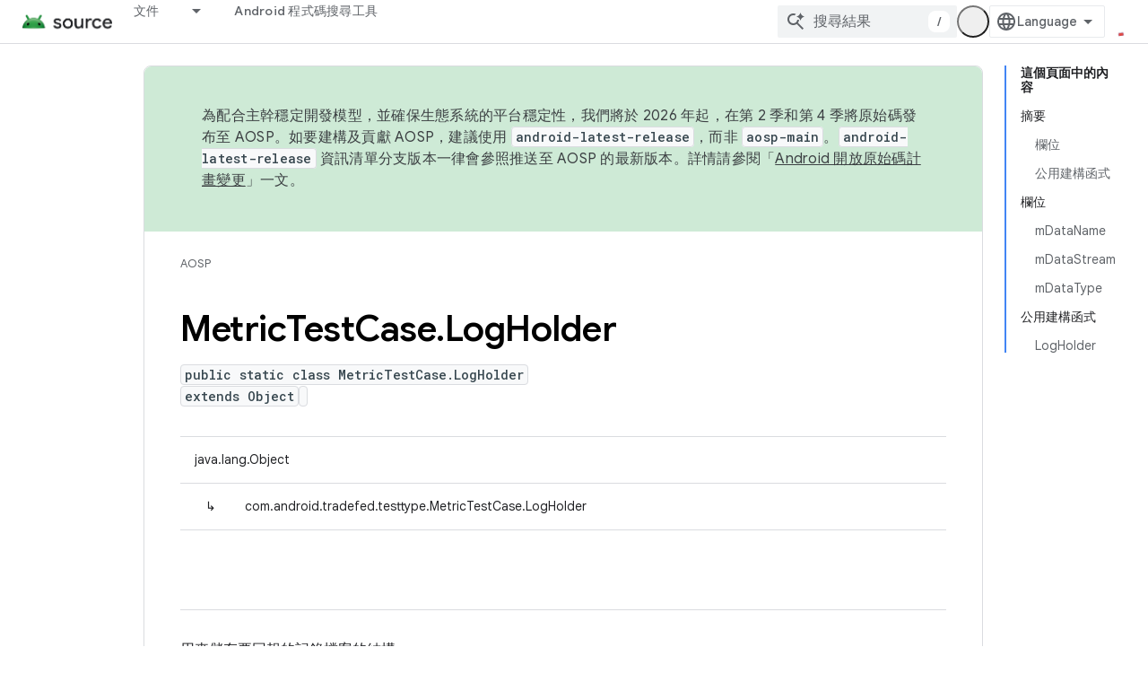

--- FILE ---
content_type: text/html; charset=utf-8
request_url: https://source.android.google.cn/reference/tradefed/com/android/tradefed/testtype/MetricTestCase.LogHolder.html?authuser=7&hl=zh-tw
body_size: 18560
content:









<!doctype html>
<html 
      lang="zh-TW-x-mtfrom-en"
      dir="ltr">
  <head>
    <meta name="google-signin-client-id" content="721724668570-nbkv1cfusk7kk4eni4pjvepaus73b13t.apps.googleusercontent.com"><meta name="google-signin-scope"
          content="profile email"><meta property="og:site_name" content="Android Open Source Project">
    <meta property="og:type" content="website"><meta name="googlebot" content="noindex"><meta name="theme-color" content="#34a853"><meta charset="utf-8">
    <meta content="IE=Edge" http-equiv="X-UA-Compatible">
    <meta name="viewport" content="width=device-width, initial-scale=1">
    

    <link rel="manifest" href="/_pwa/androidsource/manifest.json"
          crossorigin="use-credentials">
    <link rel="preconnect" href="//www.gstatic.cn" crossorigin>
    <link rel="preconnect" href="//fonts.gstatic.cn" crossorigin>
    <link rel="preconnect" href="//fonts.googleapis.cn" crossorigin>
    <link rel="preconnect" href="//apis.google.com" crossorigin>
    <link rel="preconnect" href="//www.google-analytics.com" crossorigin><link rel="stylesheet" href="//fonts.googleapis.cn/css?family=Google+Sans:400,500,600,700|Google+Sans+Text:400,400italic,500,500italic,600,600italic,700,700italic|Roboto+Mono:400,500,700&display=swap">
      <link rel="stylesheet"
            href="//fonts.googleapis.cn/css2?family=Material+Icons&family=Material+Symbols+Outlined&display=block"><link rel="stylesheet" href="https://www.gstatic.cn/devrel-devsite/prod/v3df8aae39978de8281d519c083a1ff09816fe422ab8f1bf9f8e360a62fb9949d/androidsource/css/app.css">
      
        <link rel="stylesheet" href="https://www.gstatic.cn/devrel-devsite/prod/v3df8aae39978de8281d519c083a1ff09816fe422ab8f1bf9f8e360a62fb9949d/androidsource/css/dark-theme.css" disabled>
      <link rel="shortcut icon" href="https://www.gstatic.cn/devrel-devsite/prod/v3df8aae39978de8281d519c083a1ff09816fe422ab8f1bf9f8e360a62fb9949d/androidsource/images/favicon.png">
    <link rel="apple-touch-icon" href="https://www.gstatic.cn/devrel-devsite/prod/v3df8aae39978de8281d519c083a1ff09816fe422ab8f1bf9f8e360a62fb9949d/androidsource/images/touchicon-180.png"><link rel="canonical" href="https://source.android.google.cn/reference/tradefed/com/android/tradefed/testtype/MetricTestCase.LogHolder?hl=zh-tw">
      <link rel="alternate" hreflang="en-cn"
          href="https://source.android.google.cn/reference/tradefed/com/android/tradefed/testtype/MetricTestCase.LogHolder" /><link rel="alternate" hreflang="x-default" href="https://source.android.google.cn/reference/tradefed/com/android/tradefed/testtype/MetricTestCase.LogHolder" /><link rel="alternate" hreflang="ar-cn"
          href="https://source.android.google.cn/reference/tradefed/com/android/tradefed/testtype/MetricTestCase.LogHolder?hl=ar" /><link rel="alternate" hreflang="bn-cn"
          href="https://source.android.google.cn/reference/tradefed/com/android/tradefed/testtype/MetricTestCase.LogHolder?hl=bn" /><link rel="alternate" hreflang="zh-Hans-cn"
          href="https://source.android.google.cn/reference/tradefed/com/android/tradefed/testtype/MetricTestCase.LogHolder?hl=zh-cn" /><link rel="alternate" hreflang="zh-Hant-cn"
          href="https://source.android.google.cn/reference/tradefed/com/android/tradefed/testtype/MetricTestCase.LogHolder?hl=zh-tw" /><link rel="alternate" hreflang="fa-cn"
          href="https://source.android.google.cn/reference/tradefed/com/android/tradefed/testtype/MetricTestCase.LogHolder?hl=fa" /><link rel="alternate" hreflang="fr-cn"
          href="https://source.android.google.cn/reference/tradefed/com/android/tradefed/testtype/MetricTestCase.LogHolder?hl=fr" /><link rel="alternate" hreflang="de-cn"
          href="https://source.android.google.cn/reference/tradefed/com/android/tradefed/testtype/MetricTestCase.LogHolder?hl=de" /><link rel="alternate" hreflang="he-cn"
          href="https://source.android.google.cn/reference/tradefed/com/android/tradefed/testtype/MetricTestCase.LogHolder?hl=he" /><link rel="alternate" hreflang="hi-cn"
          href="https://source.android.google.cn/reference/tradefed/com/android/tradefed/testtype/MetricTestCase.LogHolder?hl=hi" /><link rel="alternate" hreflang="id-cn"
          href="https://source.android.google.cn/reference/tradefed/com/android/tradefed/testtype/MetricTestCase.LogHolder?hl=id" /><link rel="alternate" hreflang="it-cn"
          href="https://source.android.google.cn/reference/tradefed/com/android/tradefed/testtype/MetricTestCase.LogHolder?hl=it" /><link rel="alternate" hreflang="ja-cn"
          href="https://source.android.google.cn/reference/tradefed/com/android/tradefed/testtype/MetricTestCase.LogHolder?hl=ja" /><link rel="alternate" hreflang="ko-cn"
          href="https://source.android.google.cn/reference/tradefed/com/android/tradefed/testtype/MetricTestCase.LogHolder?hl=ko" /><link rel="alternate" hreflang="pl-cn"
          href="https://source.android.google.cn/reference/tradefed/com/android/tradefed/testtype/MetricTestCase.LogHolder?hl=pl" /><link rel="alternate" hreflang="pt-BR-cn"
          href="https://source.android.google.cn/reference/tradefed/com/android/tradefed/testtype/MetricTestCase.LogHolder?hl=pt-br" /><link rel="alternate" hreflang="ru-cn"
          href="https://source.android.google.cn/reference/tradefed/com/android/tradefed/testtype/MetricTestCase.LogHolder?hl=ru" /><link rel="alternate" hreflang="es-cn"
          href="https://source.android.google.cn/reference/tradefed/com/android/tradefed/testtype/MetricTestCase.LogHolder?hl=es" /><link rel="alternate" hreflang="es-419-cn"
          href="https://source.android.google.cn/reference/tradefed/com/android/tradefed/testtype/MetricTestCase.LogHolder?hl=es-419" /><link rel="alternate" hreflang="th-cn"
          href="https://source.android.google.cn/reference/tradefed/com/android/tradefed/testtype/MetricTestCase.LogHolder?hl=th" /><link rel="alternate" hreflang="tr-cn"
          href="https://source.android.google.cn/reference/tradefed/com/android/tradefed/testtype/MetricTestCase.LogHolder?hl=tr" /><link rel="alternate" hreflang="vi-cn"
          href="https://source.android.google.cn/reference/tradefed/com/android/tradefed/testtype/MetricTestCase.LogHolder?hl=vi" /><link rel="alternate" hreflang="en"
          href="https://source.android.com/reference/tradefed/com/android/tradefed/testtype/MetricTestCase.LogHolder" /><link rel="alternate" hreflang="x-default" href="https://source.android.com/reference/tradefed/com/android/tradefed/testtype/MetricTestCase.LogHolder" /><link rel="alternate" hreflang="ar"
          href="https://source.android.com/reference/tradefed/com/android/tradefed/testtype/MetricTestCase.LogHolder?hl=ar" /><link rel="alternate" hreflang="bn"
          href="https://source.android.com/reference/tradefed/com/android/tradefed/testtype/MetricTestCase.LogHolder?hl=bn" /><link rel="alternate" hreflang="zh-Hans"
          href="https://source.android.com/reference/tradefed/com/android/tradefed/testtype/MetricTestCase.LogHolder?hl=zh-cn" /><link rel="alternate" hreflang="zh-Hant"
          href="https://source.android.com/reference/tradefed/com/android/tradefed/testtype/MetricTestCase.LogHolder?hl=zh-tw" /><link rel="alternate" hreflang="fa"
          href="https://source.android.com/reference/tradefed/com/android/tradefed/testtype/MetricTestCase.LogHolder?hl=fa" /><link rel="alternate" hreflang="fr"
          href="https://source.android.com/reference/tradefed/com/android/tradefed/testtype/MetricTestCase.LogHolder?hl=fr" /><link rel="alternate" hreflang="de"
          href="https://source.android.com/reference/tradefed/com/android/tradefed/testtype/MetricTestCase.LogHolder?hl=de" /><link rel="alternate" hreflang="he"
          href="https://source.android.com/reference/tradefed/com/android/tradefed/testtype/MetricTestCase.LogHolder?hl=he" /><link rel="alternate" hreflang="hi"
          href="https://source.android.com/reference/tradefed/com/android/tradefed/testtype/MetricTestCase.LogHolder?hl=hi" /><link rel="alternate" hreflang="id"
          href="https://source.android.com/reference/tradefed/com/android/tradefed/testtype/MetricTestCase.LogHolder?hl=id" /><link rel="alternate" hreflang="it"
          href="https://source.android.com/reference/tradefed/com/android/tradefed/testtype/MetricTestCase.LogHolder?hl=it" /><link rel="alternate" hreflang="ja"
          href="https://source.android.com/reference/tradefed/com/android/tradefed/testtype/MetricTestCase.LogHolder?hl=ja" /><link rel="alternate" hreflang="ko"
          href="https://source.android.com/reference/tradefed/com/android/tradefed/testtype/MetricTestCase.LogHolder?hl=ko" /><link rel="alternate" hreflang="pl"
          href="https://source.android.com/reference/tradefed/com/android/tradefed/testtype/MetricTestCase.LogHolder?hl=pl" /><link rel="alternate" hreflang="pt-BR"
          href="https://source.android.com/reference/tradefed/com/android/tradefed/testtype/MetricTestCase.LogHolder?hl=pt-br" /><link rel="alternate" hreflang="ru"
          href="https://source.android.com/reference/tradefed/com/android/tradefed/testtype/MetricTestCase.LogHolder?hl=ru" /><link rel="alternate" hreflang="es"
          href="https://source.android.com/reference/tradefed/com/android/tradefed/testtype/MetricTestCase.LogHolder?hl=es" /><link rel="alternate" hreflang="es-419"
          href="https://source.android.com/reference/tradefed/com/android/tradefed/testtype/MetricTestCase.LogHolder?hl=es-419" /><link rel="alternate" hreflang="th"
          href="https://source.android.com/reference/tradefed/com/android/tradefed/testtype/MetricTestCase.LogHolder?hl=th" /><link rel="alternate" hreflang="tr"
          href="https://source.android.com/reference/tradefed/com/android/tradefed/testtype/MetricTestCase.LogHolder?hl=tr" /><link rel="alternate" hreflang="vi"
          href="https://source.android.com/reference/tradefed/com/android/tradefed/testtype/MetricTestCase.LogHolder?hl=vi" /><title>MetricTestCase.LogHolder &nbsp;|&nbsp; Android Open Source Project</title>

<meta property="og:title" content="MetricTestCase.LogHolder &nbsp;|&nbsp; Android Open Source Project"><meta property="og:url" content="https://source.android.google.cn/reference/tradefed/com/android/tradefed/testtype/MetricTestCase.LogHolder?hl=zh-tw"><meta property="og:locale" content="zh_tw"><script type="application/ld+json">
  {
    "@context": "https://schema.org",
    "@type": "Article",
    
    "headline": "MetricTestCase.LogHolder"
  }
</script><link rel="alternate machine-translated-from" hreflang="en"
        href="https://source.android.google.cn/reference/tradefed/com/android/tradefed/testtype/MetricTestCase.LogHolder?hl=en&amp;authuser=7">
  
  
    
    
    





    
      <link rel="stylesheet" href="/extras.css"></head>
  <body class="color-scheme--light"
        template="page"
        theme="androidsource-theme"
        type="article"
        
        appearance
        
        layout="docs"
        
        block-apix
        
        
        
        display-toc
        pending>
  
    <devsite-progress type="indeterminate" id="app-progress"></devsite-progress>
  
  
    <a href="#main-content" class="skip-link button">
      
      跳至主要內容
    </a>
    <section class="devsite-wrapper">
      <devsite-cookie-notification-bar></devsite-cookie-notification-bar><devsite-header role="banner" keep-tabs-visible>
  
    





















<div class="devsite-header--inner" data-nosnippet>
  <div class="devsite-top-logo-row-wrapper-wrapper">
    <div class="devsite-top-logo-row-wrapper">
      <div class="devsite-top-logo-row">
        <button type="button" id="devsite-hamburger-menu"
          class="devsite-header-icon-button button-flat material-icons gc-analytics-event"
          data-category="Site-Wide Custom Events"
          data-label="Navigation menu button"
          visually-hidden
          aria-label="開啟選單">
        </button>
        
<div class="devsite-product-name-wrapper">

  <a href="/" class="devsite-site-logo-link gc-analytics-event"
   data-category="Site-Wide Custom Events" data-label="Site logo" track-type="globalNav"
   track-name="androidOpenSourceProject" track-metadata-position="nav"
   track-metadata-eventDetail="nav">
  
  <picture>
    
    <img src="https://www.gstatic.cn/devrel-devsite/prod/v3df8aae39978de8281d519c083a1ff09816fe422ab8f1bf9f8e360a62fb9949d/androidsource/images/lockup.png" class="devsite-site-logo" alt="Android Open Source Project">
  </picture>
  
</a>



  
  
  <span class="devsite-product-name">
    <ul class="devsite-breadcrumb-list"
  >
  
  <li class="devsite-breadcrumb-item
             ">
    
    
    
      
      
    
  </li>
  
</ul>
  </span>

</div>
        <div class="devsite-top-logo-row-middle">
          <div class="devsite-header-upper-tabs">
            
              
              
  <devsite-tabs class="upper-tabs">

    <nav class="devsite-tabs-wrapper" aria-label="上層分頁">
      
        
          <tab class="devsite-dropdown
    
    
    
    ">
  
    <a href="https://source.android.google.cn/docs?authuser=7&amp;hl=zh-tw"
    class="devsite-tabs-content gc-analytics-event "
      track-metadata-eventdetail="https://source.android.google.cn/docs?authuser=7&amp;hl=zh-tw"
    
       track-type="nav"
       track-metadata-position="nav - 文件"
       track-metadata-module="primary nav"
       
       
         
           data-category="Site-Wide Custom Events"
         
           data-label="Tab: 文件"
         
           track-name="文件"
         
       >
    文件
  
    </a>
    
      <button
         aria-haspopup="menu"
         aria-expanded="false"
         aria-label="以下項目的下拉式選單： 文件"
         track-type="nav"
         track-metadata-eventdetail="https://source.android.google.cn/docs?authuser=7&amp;hl=zh-tw"
         track-metadata-position="nav - 文件"
         track-metadata-module="primary nav"
         
          
            data-category="Site-Wide Custom Events"
          
            data-label="Tab: 文件"
          
            track-name="文件"
          
        
         class="devsite-tabs-dropdown-toggle devsite-icon devsite-icon-arrow-drop-down"></button>
    
  
  <div class="devsite-tabs-dropdown" role="menu" aria-label="submenu" hidden>
    
    <div class="devsite-tabs-dropdown-content">
      
        <div class="devsite-tabs-dropdown-column
                    android-source-tabs-dropdown-column-small">
          
            <ul class="devsite-tabs-dropdown-section
                       ">
              
                <li class="devsite-nav-title" role="heading" tooltip>新功能</li>
              
              
              
                <li class="devsite-nav-item">
                  <a href="https://source.android.google.cn/docs/whatsnew/release-notes?authuser=7&amp;hl=zh-tw"
                    
                     track-type="nav"
                     track-metadata-eventdetail="https://source.android.google.cn/docs/whatsnew/release-notes?authuser=7&amp;hl=zh-tw"
                     track-metadata-position="nav - 文件"
                     track-metadata-module="tertiary nav"
                     
                       track-metadata-module_headline="新功能"
                     
                     tooltip
                  >
                    
                    <div class="devsite-nav-item-title">
                      版本資訊
                    </div>
                    
                  </a>
                </li>
              
                <li class="devsite-nav-item">
                  <a href="https://source.android.google.cn/docs/whatsnew/latest-security-bulletins?authuser=7&amp;hl=zh-tw"
                    
                     track-type="nav"
                     track-metadata-eventdetail="https://source.android.google.cn/docs/whatsnew/latest-security-bulletins?authuser=7&amp;hl=zh-tw"
                     track-metadata-position="nav - 文件"
                     track-metadata-module="tertiary nav"
                     
                       track-metadata-module_headline="新功能"
                     
                     tooltip
                  >
                    
                    <div class="devsite-nav-item-title">
                      最新的安全性公告
                    </div>
                    
                  </a>
                </li>
              
                <li class="devsite-nav-item">
                  <a href="https://source.android.google.cn/docs/whatsnew/latest-cdd?authuser=7&amp;hl=zh-tw"
                    
                     track-type="nav"
                     track-metadata-eventdetail="https://source.android.google.cn/docs/whatsnew/latest-cdd?authuser=7&amp;hl=zh-tw"
                     track-metadata-position="nav - 文件"
                     track-metadata-module="tertiary nav"
                     
                       track-metadata-module_headline="新功能"
                     
                     tooltip
                  >
                    
                    <div class="devsite-nav-item-title">
                      最新的 Compatibility Definition Document (CDD)
                    </div>
                    
                  </a>
                </li>
              
                <li class="devsite-nav-item">
                  <a href="https://source.android.google.cn/docs/whatsnew/site-updates?authuser=7&amp;hl=zh-tw"
                    
                     track-type="nav"
                     track-metadata-eventdetail="https://source.android.google.cn/docs/whatsnew/site-updates?authuser=7&amp;hl=zh-tw"
                     track-metadata-position="nav - 文件"
                     track-metadata-module="tertiary nav"
                     
                       track-metadata-module_headline="新功能"
                     
                     tooltip
                  >
                    
                    <div class="devsite-nav-item-title">
                      網站更新
                    </div>
                    
                  </a>
                </li>
              
            </ul>
          
            <ul class="devsite-tabs-dropdown-section
                       ">
              
                <li class="devsite-nav-title" role="heading" tooltip>開始使用</li>
              
              
              
                <li class="devsite-nav-item">
                  <a href="https://source.android.google.cn/docs/setup/about?authuser=7&amp;hl=zh-tw"
                    
                     track-type="nav"
                     track-metadata-eventdetail="https://source.android.google.cn/docs/setup/about?authuser=7&amp;hl=zh-tw"
                     track-metadata-position="nav - 文件"
                     track-metadata-module="tertiary nav"
                     
                       track-metadata-module_headline="新功能"
                     
                     tooltip
                  >
                    
                    <div class="devsite-nav-item-title">
                      關於
                    </div>
                    
                  </a>
                </li>
              
                <li class="devsite-nav-item">
                  <a href="https://source.android.google.cn/docs/setup/start?authuser=7&amp;hl=zh-tw"
                    
                     track-type="nav"
                     track-metadata-eventdetail="https://source.android.google.cn/docs/setup/start?authuser=7&amp;hl=zh-tw"
                     track-metadata-position="nav - 文件"
                     track-metadata-module="tertiary nav"
                     
                       track-metadata-module_headline="新功能"
                     
                     tooltip
                  >
                    
                    <div class="devsite-nav-item-title">
                      開始
                    </div>
                    
                  </a>
                </li>
              
                <li class="devsite-nav-item">
                  <a href="https://source.android.google.cn/docs/setup/download?authuser=7&amp;hl=zh-tw"
                    
                     track-type="nav"
                     track-metadata-eventdetail="https://source.android.google.cn/docs/setup/download?authuser=7&amp;hl=zh-tw"
                     track-metadata-position="nav - 文件"
                     track-metadata-module="tertiary nav"
                     
                       track-metadata-module_headline="新功能"
                     
                     tooltip
                  >
                    
                    <div class="devsite-nav-item-title">
                      下載
                    </div>
                    
                  </a>
                </li>
              
                <li class="devsite-nav-item">
                  <a href="https://source.android.google.cn/docs/setup/build?authuser=7&amp;hl=zh-tw"
                    
                     track-type="nav"
                     track-metadata-eventdetail="https://source.android.google.cn/docs/setup/build?authuser=7&amp;hl=zh-tw"
                     track-metadata-position="nav - 文件"
                     track-metadata-module="tertiary nav"
                     
                       track-metadata-module_headline="新功能"
                     
                     tooltip
                  >
                    
                    <div class="devsite-nav-item-title">
                      建構
                    </div>
                    
                  </a>
                </li>
              
                <li class="devsite-nav-item">
                  <a href="https://source.android.google.cn/docs/setup/test?authuser=7&amp;hl=zh-tw"
                    
                     track-type="nav"
                     track-metadata-eventdetail="https://source.android.google.cn/docs/setup/test?authuser=7&amp;hl=zh-tw"
                     track-metadata-position="nav - 文件"
                     track-metadata-module="tertiary nav"
                     
                       track-metadata-module_headline="新功能"
                     
                     tooltip
                  >
                    
                    <div class="devsite-nav-item-title">
                      測試
                    </div>
                    
                  </a>
                </li>
              
                <li class="devsite-nav-item">
                  <a href="https://source.android.google.cn/docs/setup/create/coding-tasks?authuser=7&amp;hl=zh-tw"
                    
                     track-type="nav"
                     track-metadata-eventdetail="https://source.android.google.cn/docs/setup/create/coding-tasks?authuser=7&amp;hl=zh-tw"
                     track-metadata-position="nav - 文件"
                     track-metadata-module="tertiary nav"
                     
                       track-metadata-module_headline="新功能"
                     
                     tooltip
                  >
                    
                    <div class="devsite-nav-item-title">
                      建立
                    </div>
                    
                  </a>
                </li>
              
                <li class="devsite-nav-item">
                  <a href="https://source.android.google.cn/docs/setup/contribute?authuser=7&amp;hl=zh-tw"
                    
                     track-type="nav"
                     track-metadata-eventdetail="https://source.android.google.cn/docs/setup/contribute?authuser=7&amp;hl=zh-tw"
                     track-metadata-position="nav - 文件"
                     track-metadata-module="tertiary nav"
                     
                       track-metadata-module_headline="新功能"
                     
                     tooltip
                  >
                    
                    <div class="devsite-nav-item-title">
                      貢獻己力
                    </div>
                    
                  </a>
                </li>
              
                <li class="devsite-nav-item">
                  <a href="https://source.android.google.cn/docs/setup/community/cofc?authuser=7&amp;hl=zh-tw"
                    
                     track-type="nav"
                     track-metadata-eventdetail="https://source.android.google.cn/docs/setup/community/cofc?authuser=7&amp;hl=zh-tw"
                     track-metadata-position="nav - 文件"
                     track-metadata-module="tertiary nav"
                     
                       track-metadata-module_headline="新功能"
                     
                     tooltip
                  >
                    
                    <div class="devsite-nav-item-title">
                      Community
                    </div>
                    
                  </a>
                </li>
              
                <li class="devsite-nav-item">
                  <a href="https://source.android.google.cn/docs/setup/reference?authuser=7&amp;hl=zh-tw"
                    
                     track-type="nav"
                     track-metadata-eventdetail="https://source.android.google.cn/docs/setup/reference?authuser=7&amp;hl=zh-tw"
                     track-metadata-position="nav - 文件"
                     track-metadata-module="tertiary nav"
                     
                       track-metadata-module_headline="新功能"
                     
                     tooltip
                  >
                    
                    <div class="devsite-nav-item-title">
                      工具、建構和相關參考資料
                    </div>
                    
                  </a>
                </li>
              
            </ul>
          
            <ul class="devsite-tabs-dropdown-section
                       ">
              
                <li class="devsite-nav-title" role="heading" tooltip>安全性</li>
              
              
              
                <li class="devsite-nav-item">
                  <a href="https://source.android.google.cn/docs/security/overview?authuser=7&amp;hl=zh-tw"
                    
                     track-type="nav"
                     track-metadata-eventdetail="https://source.android.google.cn/docs/security/overview?authuser=7&amp;hl=zh-tw"
                     track-metadata-position="nav - 文件"
                     track-metadata-module="tertiary nav"
                     
                       track-metadata-module_headline="新功能"
                     
                     tooltip
                  >
                    
                    <div class="devsite-nav-item-title">
                      總覽
                    </div>
                    
                  </a>
                </li>
              
                <li class="devsite-nav-item">
                  <a href="https://source.android.google.cn/docs/security/bulletin?authuser=7&amp;hl=zh-tw"
                    
                     track-type="nav"
                     track-metadata-eventdetail="https://source.android.google.cn/docs/security/bulletin?authuser=7&amp;hl=zh-tw"
                     track-metadata-position="nav - 文件"
                     track-metadata-module="tertiary nav"
                     
                       track-metadata-module_headline="新功能"
                     
                     tooltip
                  >
                    
                    <div class="devsite-nav-item-title">
                      公告
                    </div>
                    
                  </a>
                </li>
              
                <li class="devsite-nav-item">
                  <a href="https://source.android.google.cn/docs/security/features?authuser=7&amp;hl=zh-tw"
                    
                     track-type="nav"
                     track-metadata-eventdetail="https://source.android.google.cn/docs/security/features?authuser=7&amp;hl=zh-tw"
                     track-metadata-position="nav - 文件"
                     track-metadata-module="tertiary nav"
                     
                       track-metadata-module_headline="新功能"
                     
                     tooltip
                  >
                    
                    <div class="devsite-nav-item-title">
                      特徵
                    </div>
                    
                  </a>
                </li>
              
                <li class="devsite-nav-item">
                  <a href="https://source.android.google.cn/docs/security/test/fuzz-sanitize?authuser=7&amp;hl=zh-tw"
                    
                     track-type="nav"
                     track-metadata-eventdetail="https://source.android.google.cn/docs/security/test/fuzz-sanitize?authuser=7&amp;hl=zh-tw"
                     track-metadata-position="nav - 文件"
                     track-metadata-module="tertiary nav"
                     
                       track-metadata-module_headline="新功能"
                     
                     tooltip
                  >
                    
                    <div class="devsite-nav-item-title">
                      測試
                    </div>
                    
                  </a>
                </li>
              
                <li class="devsite-nav-item">
                  <a href="https://source.android.google.cn/docs/security/best-practices?authuser=7&amp;hl=zh-tw"
                    
                     track-type="nav"
                     track-metadata-eventdetail="https://source.android.google.cn/docs/security/best-practices?authuser=7&amp;hl=zh-tw"
                     track-metadata-position="nav - 文件"
                     track-metadata-module="tertiary nav"
                     
                       track-metadata-module_headline="新功能"
                     
                     tooltip
                  >
                    
                    <div class="devsite-nav-item-title">
                      最佳做法
                    </div>
                    
                  </a>
                </li>
              
            </ul>
          
        </div>
      
        <div class="devsite-tabs-dropdown-column
                    android-source-tabs-dropdown-column-small">
          
            <ul class="devsite-tabs-dropdown-section
                       ">
              
                <li class="devsite-nav-title" role="heading" tooltip>核心主題</li>
              
              
              
                <li class="devsite-nav-item">
                  <a href="https://source.android.google.cn/docs/core/architecture?authuser=7&amp;hl=zh-tw"
                    
                     track-type="nav"
                     track-metadata-eventdetail="https://source.android.google.cn/docs/core/architecture?authuser=7&amp;hl=zh-tw"
                     track-metadata-position="nav - 文件"
                     track-metadata-module="tertiary nav"
                     
                       track-metadata-module_headline="核心主題"
                     
                     tooltip
                  >
                    
                    <div class="devsite-nav-item-title">
                      架構
                    </div>
                    
                  </a>
                </li>
              
                <li class="devsite-nav-item">
                  <a href="https://source.android.google.cn/docs/core/audio?authuser=7&amp;hl=zh-tw"
                    
                     track-type="nav"
                     track-metadata-eventdetail="https://source.android.google.cn/docs/core/audio?authuser=7&amp;hl=zh-tw"
                     track-metadata-position="nav - 文件"
                     track-metadata-module="tertiary nav"
                     
                       track-metadata-module_headline="核心主題"
                     
                     tooltip
                  >
                    
                    <div class="devsite-nav-item-title">
                      音訊
                    </div>
                    
                  </a>
                </li>
              
                <li class="devsite-nav-item">
                  <a href="https://source.android.google.cn/docs/core/camera?authuser=7&amp;hl=zh-tw"
                    
                     track-type="nav"
                     track-metadata-eventdetail="https://source.android.google.cn/docs/core/camera?authuser=7&amp;hl=zh-tw"
                     track-metadata-position="nav - 文件"
                     track-metadata-module="tertiary nav"
                     
                       track-metadata-module_headline="核心主題"
                     
                     tooltip
                  >
                    
                    <div class="devsite-nav-item-title">
                      相機
                    </div>
                    
                  </a>
                </li>
              
                <li class="devsite-nav-item">
                  <a href="https://source.android.google.cn/docs/core/connect?authuser=7&amp;hl=zh-tw"
                    
                     track-type="nav"
                     track-metadata-eventdetail="https://source.android.google.cn/docs/core/connect?authuser=7&amp;hl=zh-tw"
                     track-metadata-position="nav - 文件"
                     track-metadata-module="tertiary nav"
                     
                       track-metadata-module_headline="核心主題"
                     
                     tooltip
                  >
                    
                    <div class="devsite-nav-item-title">
                      連線能力
                    </div>
                    
                  </a>
                </li>
              
                <li class="devsite-nav-item">
                  <a href="https://source.android.google.cn/docs/core/data?authuser=7&amp;hl=zh-tw"
                    
                     track-type="nav"
                     track-metadata-eventdetail="https://source.android.google.cn/docs/core/data?authuser=7&amp;hl=zh-tw"
                     track-metadata-position="nav - 文件"
                     track-metadata-module="tertiary nav"
                     
                       track-metadata-module_headline="核心主題"
                     
                     tooltip
                  >
                    
                    <div class="devsite-nav-item-title">
                      資料
                    </div>
                    
                  </a>
                </li>
              
                <li class="devsite-nav-item">
                  <a href="https://source.android.google.cn/docs/core/display?authuser=7&amp;hl=zh-tw"
                    
                     track-type="nav"
                     track-metadata-eventdetail="https://source.android.google.cn/docs/core/display?authuser=7&amp;hl=zh-tw"
                     track-metadata-position="nav - 文件"
                     track-metadata-module="tertiary nav"
                     
                       track-metadata-module_headline="核心主題"
                     
                     tooltip
                  >
                    
                    <div class="devsite-nav-item-title">
                      螢幕
                    </div>
                    
                  </a>
                </li>
              
                <li class="devsite-nav-item">
                  <a href="https://source.android.google.cn/docs/core/fonts/custom-font-fallback?authuser=7&amp;hl=zh-tw"
                    
                     track-type="nav"
                     track-metadata-eventdetail="https://source.android.google.cn/docs/core/fonts/custom-font-fallback?authuser=7&amp;hl=zh-tw"
                     track-metadata-position="nav - 文件"
                     track-metadata-module="tertiary nav"
                     
                       track-metadata-module_headline="核心主題"
                     
                     tooltip
                  >
                    
                    <div class="devsite-nav-item-title">
                      字型
                    </div>
                    
                  </a>
                </li>
              
                <li class="devsite-nav-item">
                  <a href="https://source.android.google.cn/docs/core/graphics?authuser=7&amp;hl=zh-tw"
                    
                     track-type="nav"
                     track-metadata-eventdetail="https://source.android.google.cn/docs/core/graphics?authuser=7&amp;hl=zh-tw"
                     track-metadata-position="nav - 文件"
                     track-metadata-module="tertiary nav"
                     
                       track-metadata-module_headline="核心主題"
                     
                     tooltip
                  >
                    
                    <div class="devsite-nav-item-title">
                      圖像
                    </div>
                    
                  </a>
                </li>
              
                <li class="devsite-nav-item">
                  <a href="https://source.android.google.cn/docs/core/interaction?authuser=7&amp;hl=zh-tw"
                    
                     track-type="nav"
                     track-metadata-eventdetail="https://source.android.google.cn/docs/core/interaction?authuser=7&amp;hl=zh-tw"
                     track-metadata-position="nav - 文件"
                     track-metadata-module="tertiary nav"
                     
                       track-metadata-module_headline="核心主題"
                     
                     tooltip
                  >
                    
                    <div class="devsite-nav-item-title">
                      互動
                    </div>
                    
                  </a>
                </li>
              
                <li class="devsite-nav-item">
                  <a href="https://source.android.google.cn/docs/core/media?authuser=7&amp;hl=zh-tw"
                    
                     track-type="nav"
                     track-metadata-eventdetail="https://source.android.google.cn/docs/core/media?authuser=7&amp;hl=zh-tw"
                     track-metadata-position="nav - 文件"
                     track-metadata-module="tertiary nav"
                     
                       track-metadata-module_headline="核心主題"
                     
                     tooltip
                  >
                    
                    <div class="devsite-nav-item-title">
                      媒體
                    </div>
                    
                  </a>
                </li>
              
                <li class="devsite-nav-item">
                  <a href="https://source.android.google.cn/docs/core/perf?authuser=7&amp;hl=zh-tw"
                    
                     track-type="nav"
                     track-metadata-eventdetail="https://source.android.google.cn/docs/core/perf?authuser=7&amp;hl=zh-tw"
                     track-metadata-position="nav - 文件"
                     track-metadata-module="tertiary nav"
                     
                       track-metadata-module_headline="核心主題"
                     
                     tooltip
                  >
                    
                    <div class="devsite-nav-item-title">
                      效能
                    </div>
                    
                  </a>
                </li>
              
                <li class="devsite-nav-item">
                  <a href="https://source.android.google.cn/docs/core/permissions?authuser=7&amp;hl=zh-tw"
                    
                     track-type="nav"
                     track-metadata-eventdetail="https://source.android.google.cn/docs/core/permissions?authuser=7&amp;hl=zh-tw"
                     track-metadata-position="nav - 文件"
                     track-metadata-module="tertiary nav"
                     
                       track-metadata-module_headline="核心主題"
                     
                     tooltip
                  >
                    
                    <div class="devsite-nav-item-title">
                      權限
                    </div>
                    
                  </a>
                </li>
              
                <li class="devsite-nav-item">
                  <a href="https://source.android.google.cn/docs/core/power?authuser=7&amp;hl=zh-tw"
                    
                     track-type="nav"
                     track-metadata-eventdetail="https://source.android.google.cn/docs/core/power?authuser=7&amp;hl=zh-tw"
                     track-metadata-position="nav - 文件"
                     track-metadata-module="tertiary nav"
                     
                       track-metadata-module_headline="核心主題"
                     
                     tooltip
                  >
                    
                    <div class="devsite-nav-item-title">
                      電源
                    </div>
                    
                  </a>
                </li>
              
                <li class="devsite-nav-item">
                  <a href="https://source.android.google.cn/docs/core/runtime?authuser=7&amp;hl=zh-tw"
                    
                     track-type="nav"
                     track-metadata-eventdetail="https://source.android.google.cn/docs/core/runtime?authuser=7&amp;hl=zh-tw"
                     track-metadata-position="nav - 文件"
                     track-metadata-module="tertiary nav"
                     
                       track-metadata-module_headline="核心主題"
                     
                     tooltip
                  >
                    
                    <div class="devsite-nav-item-title">
                      執行階段
                    </div>
                    
                  </a>
                </li>
              
                <li class="devsite-nav-item">
                  <a href="https://source.android.google.cn/docs/core/settings?authuser=7&amp;hl=zh-tw"
                    
                     track-type="nav"
                     track-metadata-eventdetail="https://source.android.google.cn/docs/core/settings?authuser=7&amp;hl=zh-tw"
                     track-metadata-position="nav - 文件"
                     track-metadata-module="tertiary nav"
                     
                       track-metadata-module_headline="核心主題"
                     
                     tooltip
                  >
                    
                    <div class="devsite-nav-item-title">
                      設定
                    </div>
                    
                  </a>
                </li>
              
                <li class="devsite-nav-item">
                  <a href="https://source.android.google.cn/docs/core/storage?authuser=7&amp;hl=zh-tw"
                    
                     track-type="nav"
                     track-metadata-eventdetail="https://source.android.google.cn/docs/core/storage?authuser=7&amp;hl=zh-tw"
                     track-metadata-position="nav - 文件"
                     track-metadata-module="tertiary nav"
                     
                       track-metadata-module_headline="核心主題"
                     
                     tooltip
                  >
                    
                    <div class="devsite-nav-item-title">
                      Storage
                    </div>
                    
                  </a>
                </li>
              
                <li class="devsite-nav-item">
                  <a href="https://source.android.google.cn/docs/core/tests?authuser=7&amp;hl=zh-tw"
                    
                     track-type="nav"
                     track-metadata-eventdetail="https://source.android.google.cn/docs/core/tests?authuser=7&amp;hl=zh-tw"
                     track-metadata-position="nav - 文件"
                     track-metadata-module="tertiary nav"
                     
                       track-metadata-module_headline="核心主題"
                     
                     tooltip
                  >
                    
                    <div class="devsite-nav-item-title">
                      測驗
                    </div>
                    
                  </a>
                </li>
              
                <li class="devsite-nav-item">
                  <a href="https://source.android.google.cn/docs/core/ota?authuser=7&amp;hl=zh-tw"
                    
                     track-type="nav"
                     track-metadata-eventdetail="https://source.android.google.cn/docs/core/ota?authuser=7&amp;hl=zh-tw"
                     track-metadata-position="nav - 文件"
                     track-metadata-module="tertiary nav"
                     
                       track-metadata-module_headline="核心主題"
                     
                     tooltip
                  >
                    
                    <div class="devsite-nav-item-title">
                      更新
                    </div>
                    
                  </a>
                </li>
              
                <li class="devsite-nav-item">
                  <a href="https://source.android.google.cn/docs/core/virtualization?authuser=7&amp;hl=zh-tw"
                    
                     track-type="nav"
                     track-metadata-eventdetail="https://source.android.google.cn/docs/core/virtualization?authuser=7&amp;hl=zh-tw"
                     track-metadata-position="nav - 文件"
                     track-metadata-module="tertiary nav"
                     
                       track-metadata-module_headline="核心主題"
                     
                     tooltip
                  >
                    
                    <div class="devsite-nav-item-title">
                      虛擬化技術
                    </div>
                    
                  </a>
                </li>
              
            </ul>
          
        </div>
      
        <div class="devsite-tabs-dropdown-column
                    android-source-tabs-dropdown-column-small">
          
            <ul class="devsite-tabs-dropdown-section
                       ">
              
                <li class="devsite-nav-title" role="heading" tooltip>相容性</li>
              
              
              
                <li class="devsite-nav-item">
                  <a href="https://source.android.google.cn/docs/compatibility/cdd?authuser=7&amp;hl=zh-tw"
                    
                     track-type="nav"
                     track-metadata-eventdetail="https://source.android.google.cn/docs/compatibility/cdd?authuser=7&amp;hl=zh-tw"
                     track-metadata-position="nav - 文件"
                     track-metadata-module="tertiary nav"
                     
                       track-metadata-module_headline="相容性"
                     
                     tooltip
                  >
                    
                    <div class="devsite-nav-item-title">
                      相容性定義說明文件 (CDD)
                    </div>
                    
                  </a>
                </li>
              
                <li class="devsite-nav-item">
                  <a href="https://source.android.google.cn/docs/compatibility/cts?authuser=7&amp;hl=zh-tw"
                    
                     track-type="nav"
                     track-metadata-eventdetail="https://source.android.google.cn/docs/compatibility/cts?authuser=7&amp;hl=zh-tw"
                     track-metadata-position="nav - 文件"
                     track-metadata-module="tertiary nav"
                     
                       track-metadata-module_headline="相容性"
                     
                     tooltip
                  >
                    
                    <div class="devsite-nav-item-title">
                      Compatibility Test Suite (CTS)
                    </div>
                    
                  </a>
                </li>
              
            </ul>
          
            <ul class="devsite-tabs-dropdown-section
                       ">
              
                <li class="devsite-nav-title" role="heading" tooltip>Android 裝置</li>
              
              
              
                <li class="devsite-nav-item">
                  <a href="https://source.android.google.cn/docs/devices/cuttlefish?authuser=7&amp;hl=zh-tw"
                    
                     track-type="nav"
                     track-metadata-eventdetail="https://source.android.google.cn/docs/devices/cuttlefish?authuser=7&amp;hl=zh-tw"
                     track-metadata-position="nav - 文件"
                     track-metadata-module="tertiary nav"
                     
                       track-metadata-module_headline="相容性"
                     
                     tooltip
                  >
                    
                    <div class="devsite-nav-item-title">
                      墨魚
                    </div>
                    
                  </a>
                </li>
              
                <li class="devsite-nav-item">
                  <a href="https://source.android.google.cn/docs/devices/admin?authuser=7&amp;hl=zh-tw"
                    
                     track-type="nav"
                     track-metadata-eventdetail="https://source.android.google.cn/docs/devices/admin?authuser=7&amp;hl=zh-tw"
                     track-metadata-position="nav - 文件"
                     track-metadata-module="tertiary nav"
                     
                       track-metadata-module_headline="相容性"
                     
                     tooltip
                  >
                    
                    <div class="devsite-nav-item-title">
                      Enterprise
                    </div>
                    
                  </a>
                </li>
              
                <li class="devsite-nav-item">
                  <a href="https://source.android.google.cn/docs/devices/tv?authuser=7&amp;hl=zh-tw"
                    
                     track-type="nav"
                     track-metadata-eventdetail="https://source.android.google.cn/docs/devices/tv?authuser=7&amp;hl=zh-tw"
                     track-metadata-position="nav - 文件"
                     track-metadata-module="tertiary nav"
                     
                       track-metadata-module_headline="相容性"
                     
                     tooltip
                  >
                    
                    <div class="devsite-nav-item-title">
                      電視
                    </div>
                    
                  </a>
                </li>
              
            </ul>
          
            <ul class="devsite-tabs-dropdown-section
                       ">
              
                <li class="devsite-nav-title" role="heading" tooltip>Automotive</li>
              
              
              
                <li class="devsite-nav-item">
                  <a href="https://source.android.google.cn/docs/automotive/start/what_automotive?authuser=7&amp;hl=zh-tw"
                    
                     track-type="nav"
                     track-metadata-eventdetail="https://source.android.google.cn/docs/automotive/start/what_automotive?authuser=7&amp;hl=zh-tw"
                     track-metadata-position="nav - 文件"
                     track-metadata-module="tertiary nav"
                     
                       track-metadata-module_headline="相容性"
                     
                     tooltip
                  >
                    
                    <div class="devsite-nav-item-title">
                      開始使用
                    </div>
                    
                  </a>
                </li>
              
                <li class="devsite-nav-item">
                  <a href="https://source.android.google.cn/docs/automotive/guidelines?authuser=7&amp;hl=zh-tw"
                    
                     track-type="nav"
                     track-metadata-eventdetail="https://source.android.google.cn/docs/automotive/guidelines?authuser=7&amp;hl=zh-tw"
                     track-metadata-position="nav - 文件"
                     track-metadata-module="tertiary nav"
                     
                       track-metadata-module_headline="相容性"
                     
                     tooltip
                  >
                    
                    <div class="devsite-nav-item-title">
                      開發規範
                    </div>
                    
                  </a>
                </li>
              
                <li class="devsite-nav-item">
                  <a href="https://source.android.google.cn/docs/automotive/dev-tools?authuser=7&amp;hl=zh-tw"
                    
                     track-type="nav"
                     track-metadata-eventdetail="https://source.android.google.cn/docs/automotive/dev-tools?authuser=7&amp;hl=zh-tw"
                     track-metadata-position="nav - 文件"
                     track-metadata-module="tertiary nav"
                     
                       track-metadata-module_headline="相容性"
                     
                     tooltip
                  >
                    
                    <div class="devsite-nav-item-title">
                      開發工具
                    </div>
                    
                  </a>
                </li>
              
                <li class="devsite-nav-item">
                  <a href="https://source.android.google.cn/docs/automotive/tools?authuser=7&amp;hl=zh-tw"
                    
                     track-type="nav"
                     track-metadata-eventdetail="https://source.android.google.cn/docs/automotive/tools?authuser=7&amp;hl=zh-tw"
                     track-metadata-position="nav - 文件"
                     track-metadata-module="tertiary nav"
                     
                       track-metadata-module_headline="相容性"
                     
                     tooltip
                  >
                    
                    <div class="devsite-nav-item-title">
                      測試工具和基礎架構
                    </div>
                    
                  </a>
                </li>
              
                <li class="devsite-nav-item">
                  <a href="https://source.android.google.cn/docs/automotive/start/releases?authuser=7&amp;hl=zh-tw"
                    
                     track-type="nav"
                     track-metadata-eventdetail="https://source.android.google.cn/docs/automotive/start/releases?authuser=7&amp;hl=zh-tw"
                     track-metadata-position="nav - 文件"
                     track-metadata-module="tertiary nav"
                     
                       track-metadata-module_headline="相容性"
                     
                     tooltip
                  >
                    
                    <div class="devsite-nav-item-title">
                      版本詳細資訊
                    </div>
                    
                  </a>
                </li>
              
            </ul>
          
            <ul class="devsite-tabs-dropdown-section
                       ">
              
                <li class="devsite-nav-title" role="heading" tooltip>參考資料</li>
              
              
              
                <li class="devsite-nav-item">
                  <a href="https://source.android.google.cn/reference/hidl?authuser=7&amp;hl=zh-tw"
                    
                     track-type="nav"
                     track-metadata-eventdetail="https://source.android.google.cn/reference/hidl?authuser=7&amp;hl=zh-tw"
                     track-metadata-position="nav - 文件"
                     track-metadata-module="tertiary nav"
                     
                       track-metadata-module_headline="相容性"
                     
                     tooltip
                  >
                    
                    <div class="devsite-nav-item-title">
                      HIDL
                    </div>
                    
                  </a>
                </li>
              
                <li class="devsite-nav-item">
                  <a href="https://source.android.google.cn/reference/hal?authuser=7&amp;hl=zh-tw"
                    
                     track-type="nav"
                     track-metadata-eventdetail="https://source.android.google.cn/reference/hal?authuser=7&amp;hl=zh-tw"
                     track-metadata-position="nav - 文件"
                     track-metadata-module="tertiary nav"
                     
                       track-metadata-module_headline="相容性"
                     
                     tooltip
                  >
                    
                    <div class="devsite-nav-item-title">
                      HAL
                    </div>
                    
                  </a>
                </li>
              
                <li class="devsite-nav-item">
                  <a href="https://source.android.google.cn/reference/tradefed/classes?authuser=7&amp;hl=zh-tw"
                    
                     track-type="nav"
                     track-metadata-eventdetail="https://source.android.google.cn/reference/tradefed/classes?authuser=7&amp;hl=zh-tw"
                     track-metadata-position="nav - 文件"
                     track-metadata-module="tertiary nav"
                     
                       track-metadata-module_headline="相容性"
                     
                     tooltip
                  >
                    
                    <div class="devsite-nav-item-title">
                      貿易聯盟
                    </div>
                    
                  </a>
                </li>
              
                <li class="devsite-nav-item">
                  <a href="https://source.android.google.cn/reference/sts/classes?authuser=7&amp;hl=zh-tw"
                    
                     track-type="nav"
                     track-metadata-eventdetail="https://source.android.google.cn/reference/sts/classes?authuser=7&amp;hl=zh-tw"
                     track-metadata-position="nav - 文件"
                     track-metadata-module="tertiary nav"
                     
                       track-metadata-module_headline="相容性"
                     
                     tooltip
                  >
                    
                    <div class="devsite-nav-item-title">
                      安全性測試套件
                    </div>
                    
                  </a>
                </li>
              
            </ul>
          
        </div>
      
    </div>
  </div>
</tab>
        
      
        
          <tab  >
            
    <a href="https://cs.android.com/android/platform/superproject?authuser=7&amp;hl=zh-tw"
    class="devsite-tabs-content gc-analytics-event "
      track-metadata-eventdetail="https://cs.android.com/android/platform/superproject?authuser=7&amp;hl=zh-tw"
    
       track-type="nav"
       track-metadata-position="nav - android 程式碼搜尋工具"
       track-metadata-module="primary nav"
       
       
         
           data-category="Site-Wide Custom Events"
         
           data-label="Tab: Android 程式碼搜尋工具"
         
           track-name="android 程式碼搜尋工具"
         
       >
    Android 程式碼搜尋工具
  
    </a>
    
  
          </tab>
        
      
    </nav>

  </devsite-tabs>

            
           </div>
          
<devsite-search
    
    
    enable-suggestions
      
    
    enable-search-summaries
    project-name="Android Open Source Project"
    tenant-name="Android Open Source Project"
    
    
    
    
    
    >
  <form class="devsite-search-form" action="https://source.android.google.cn/s/results?authuser=7&amp;hl=zh-tw" method="GET">
    <div class="devsite-search-container">
      <button type="button"
              search-open
              class="devsite-search-button devsite-header-icon-button button-flat material-icons"
              
              aria-label="開啟搜尋"></button>
      <div class="devsite-searchbox">
        <input
          aria-activedescendant=""
          aria-autocomplete="list"
          
          aria-label="搜尋結果"
          aria-expanded="false"
          aria-haspopup="listbox"
          autocomplete="off"
          class="devsite-search-field devsite-search-query"
          name="q"
          
          placeholder="搜尋結果"
          role="combobox"
          type="text"
          value=""
          >
          <div class="devsite-search-image material-icons" aria-hidden="true">
            
              <svg class="devsite-search-ai-image" width="24" height="24" viewBox="0 0 24 24" fill="none" xmlns="http://www.w3.org/2000/svg">
                  <g clip-path="url(#clip0_6641_386)">
                    <path d="M19.6 21L13.3 14.7C12.8 15.1 12.225 15.4167 11.575 15.65C10.925 15.8833 10.2333 16 9.5 16C7.68333 16 6.14167 15.375 4.875 14.125C3.625 12.8583 3 11.3167 3 9.5C3 7.68333 3.625 6.15 4.875 4.9C6.14167 3.63333 7.68333 3 9.5 3C10.0167 3 10.5167 3.05833 11 3.175C11.4833 3.275 11.9417 3.43333 12.375 3.65L10.825 5.2C10.6083 5.13333 10.3917 5.08333 10.175 5.05C9.95833 5.01667 9.73333 5 9.5 5C8.25 5 7.18333 5.44167 6.3 6.325C5.43333 7.19167 5 8.25 5 9.5C5 10.75 5.43333 11.8167 6.3 12.7C7.18333 13.5667 8.25 14 9.5 14C10.6667 14 11.6667 13.625 12.5 12.875C13.35 12.1083 13.8417 11.15 13.975 10H15.975C15.925 10.6333 15.7833 11.2333 15.55 11.8C15.3333 12.3667 15.05 12.8667 14.7 13.3L21 19.6L19.6 21ZM17.5 12C17.5 10.4667 16.9667 9.16667 15.9 8.1C14.8333 7.03333 13.5333 6.5 12 6.5C13.5333 6.5 14.8333 5.96667 15.9 4.9C16.9667 3.83333 17.5 2.53333 17.5 0.999999C17.5 2.53333 18.0333 3.83333 19.1 4.9C20.1667 5.96667 21.4667 6.5 23 6.5C21.4667 6.5 20.1667 7.03333 19.1 8.1C18.0333 9.16667 17.5 10.4667 17.5 12Z" fill="#5F6368"/>
                  </g>
                <defs>
                <clipPath id="clip0_6641_386">
                <rect width="24" height="24" fill="white"/>
                </clipPath>
                </defs>
              </svg>
            
          </div>
          <div class="devsite-search-shortcut-icon-container" aria-hidden="true">
            <kbd class="devsite-search-shortcut-icon">/</kbd>
          </div>
      </div>
    </div>
  </form>
  <button type="button"
          search-close
          class="devsite-search-button devsite-header-icon-button button-flat material-icons"
          
          aria-label="關閉搜尋"></button>
</devsite-search>

        </div>

        

          

          

          <devsite-appearance-selector></devsite-appearance-selector>

          
<devsite-language-selector>
  <ul role="presentation">
    
    
    <li role="presentation">
      <a role="menuitem" lang="en"
        >English</a>
    </li>
    
    <li role="presentation">
      <a role="menuitem" lang="de"
        >Deutsch</a>
    </li>
    
    <li role="presentation">
      <a role="menuitem" lang="es"
        >Español</a>
    </li>
    
    <li role="presentation">
      <a role="menuitem" lang="es_419"
        >Español – América Latina</a>
    </li>
    
    <li role="presentation">
      <a role="menuitem" lang="fr"
        >Français</a>
    </li>
    
    <li role="presentation">
      <a role="menuitem" lang="id"
        >Indonesia</a>
    </li>
    
    <li role="presentation">
      <a role="menuitem" lang="it"
        >Italiano</a>
    </li>
    
    <li role="presentation">
      <a role="menuitem" lang="pl"
        >Polski</a>
    </li>
    
    <li role="presentation">
      <a role="menuitem" lang="pt_br"
        >Português – Brasil</a>
    </li>
    
    <li role="presentation">
      <a role="menuitem" lang="vi"
        >Tiếng Việt</a>
    </li>
    
    <li role="presentation">
      <a role="menuitem" lang="tr"
        >Türkçe</a>
    </li>
    
    <li role="presentation">
      <a role="menuitem" lang="ru"
        >Русский</a>
    </li>
    
    <li role="presentation">
      <a role="menuitem" lang="he"
        >עברית</a>
    </li>
    
    <li role="presentation">
      <a role="menuitem" lang="ar"
        >العربيّة</a>
    </li>
    
    <li role="presentation">
      <a role="menuitem" lang="fa"
        >فارسی</a>
    </li>
    
    <li role="presentation">
      <a role="menuitem" lang="hi"
        >हिंदी</a>
    </li>
    
    <li role="presentation">
      <a role="menuitem" lang="bn"
        >বাংলা</a>
    </li>
    
    <li role="presentation">
      <a role="menuitem" lang="th"
        >ภาษาไทย</a>
    </li>
    
    <li role="presentation">
      <a role="menuitem" lang="zh_cn"
        >中文 – 简体</a>
    </li>
    
    <li role="presentation">
      <a role="menuitem" lang="zh_tw"
        >中文 – 繁體</a>
    </li>
    
    <li role="presentation">
      <a role="menuitem" lang="ja"
        >日本語</a>
    </li>
    
    <li role="presentation">
      <a role="menuitem" lang="ko"
        >한국어</a>
    </li>
    
  </ul>
</devsite-language-selector>


          

        

        
        
        
          <devsite-openid-user id="devsite-user"></devsite-openid-user>
        
      </div>
    </div>
  </div>



  <div class="devsite-collapsible-section
    
      devsite-header-no-lower-tabs
    ">
    <div class="devsite-header-background">
      
        
      
      
    </div>
  </div>

</div>



  
</devsite-header>
      <devsite-book-nav scrollbars hidden>
        
          





















<div class="devsite-book-nav-filter"
     hidden>
  <span class="filter-list-icon material-icons" aria-hidden="true"></span>
  <input type="text"
         placeholder="篩選器"
         
         aria-label="篩選類型"
         role="searchbox">
  
  <span class="filter-clear-button hidden"
        data-title="清除篩選器"
        aria-label="清除篩選器"
        role="button"
        tabindex="0"></span>
</div>

<nav class="devsite-book-nav devsite-nav nocontent"
     aria-label="側邊選單">
  <div class="devsite-mobile-header">
    <button type="button"
            id="devsite-close-nav"
            class="devsite-header-icon-button button-flat material-icons gc-analytics-event"
            data-category="Site-Wide Custom Events"
            data-label="Close navigation"
            aria-label="關閉導覽列">
    </button>
    <div class="devsite-product-name-wrapper">

  <a href="/" class="devsite-site-logo-link gc-analytics-event"
   data-category="Site-Wide Custom Events" data-label="Site logo" track-type="globalNav"
   track-name="androidOpenSourceProject" track-metadata-position="nav"
   track-metadata-eventDetail="nav">
  
  <picture>
    
    <img src="https://www.gstatic.cn/devrel-devsite/prod/v3df8aae39978de8281d519c083a1ff09816fe422ab8f1bf9f8e360a62fb9949d/androidsource/images/lockup.png" class="devsite-site-logo" alt="Android Open Source Project">
  </picture>
  
</a>


  
      <span class="devsite-product-name">
        
        
        <ul class="devsite-breadcrumb-list"
  >
  
  <li class="devsite-breadcrumb-item
             ">
    
    
    
      
      
    
  </li>
  
</ul>
      </span>
    

</div>
  </div>

  <div class="devsite-book-nav-wrapper">
    <div class="devsite-mobile-nav-top">
      
        <ul class="devsite-nav-list">
          
            <li class="devsite-nav-item">
              
  
  <a href="/docs"
    
       class="devsite-nav-title gc-analytics-event
              
              "
    

    
      
        data-category="Site-Wide Custom Events"
      
        data-label="Tab: 文件"
      
        track-name="文件"
      
    
     data-category="Site-Wide Custom Events"
     data-label="Responsive Tab: 文件"
     track-type="globalNav"
     track-metadata-eventDetail="globalMenu"
     track-metadata-position="nav">
  
    <span class="devsite-nav-text" tooltip >
      文件
   </span>
    
  
  </a>
  

  
    <ul class="devsite-nav-responsive-tabs devsite-nav-has-menu
               ">
      
<li class="devsite-nav-item">

  
  <span
    
       class="devsite-nav-title"
       tooltip
    
    
      
        data-category="Site-Wide Custom Events"
      
        data-label="Tab: 文件"
      
        track-name="文件"
      
    >
  
    <span class="devsite-nav-text" tooltip menu="文件">
      更多
   </span>
    
    <span class="devsite-nav-icon material-icons" data-icon="forward"
          menu="文件">
    </span>
    
  
  </span>
  

</li>

    </ul>
  
              
            </li>
          
            <li class="devsite-nav-item">
              
  
  <a href="https://cs.android.com/android/platform/superproject"
    
       class="devsite-nav-title gc-analytics-event
              
              "
    

    
      
        data-category="Site-Wide Custom Events"
      
        data-label="Tab: Android 程式碼搜尋工具"
      
        track-name="android 程式碼搜尋工具"
      
    
     data-category="Site-Wide Custom Events"
     data-label="Responsive Tab: Android 程式碼搜尋工具"
     track-type="globalNav"
     track-metadata-eventDetail="globalMenu"
     track-metadata-position="nav">
  
    <span class="devsite-nav-text" tooltip >
      Android 程式碼搜尋工具
   </span>
    
  
  </a>
  

  
              
            </li>
          
          
          
        </ul>
      
    </div>
    
      <div class="devsite-mobile-nav-bottom">
        
        
          
    
      
      <ul class="devsite-nav-list" menu="文件"
          aria-label="側邊選單" hidden>
        
          
            
              
<li class="devsite-nav-item devsite-nav-heading">

  
  <span
    
       class="devsite-nav-title"
       tooltip
    
    >
  
    <span class="devsite-nav-text" tooltip >
      新功能
   </span>
    
  
  </span>
  

</li>

            
            
              
<li class="devsite-nav-item">

  
  <a href="/docs/whatsnew/release-notes"
    
       class="devsite-nav-title gc-analytics-event
              
              "
    

    
     data-category="Site-Wide Custom Events"
     data-label="Responsive Tab: 版本資訊"
     track-type="navMenu"
     track-metadata-eventDetail="globalMenu"
     track-metadata-position="nav">
  
    <span class="devsite-nav-text" tooltip >
      版本資訊
   </span>
    
  
  </a>
  

</li>

            
              
<li class="devsite-nav-item">

  
  <a href="/docs/whatsnew/latest-security-bulletins"
    
       class="devsite-nav-title gc-analytics-event
              
              "
    

    
     data-category="Site-Wide Custom Events"
     data-label="Responsive Tab: 最新的安全性公告"
     track-type="navMenu"
     track-metadata-eventDetail="globalMenu"
     track-metadata-position="nav">
  
    <span class="devsite-nav-text" tooltip >
      最新的安全性公告
   </span>
    
  
  </a>
  

</li>

            
              
<li class="devsite-nav-item">

  
  <a href="/docs/whatsnew/latest-cdd"
    
       class="devsite-nav-title gc-analytics-event
              
              "
    

    
     data-category="Site-Wide Custom Events"
     data-label="Responsive Tab: 最新的 Compatibility Definition Document (CDD)"
     track-type="navMenu"
     track-metadata-eventDetail="globalMenu"
     track-metadata-position="nav">
  
    <span class="devsite-nav-text" tooltip >
      最新的 Compatibility Definition Document (CDD)
   </span>
    
  
  </a>
  

</li>

            
              
<li class="devsite-nav-item">

  
  <a href="/docs/whatsnew/site-updates"
    
       class="devsite-nav-title gc-analytics-event
              
              "
    

    
     data-category="Site-Wide Custom Events"
     data-label="Responsive Tab: 網站更新"
     track-type="navMenu"
     track-metadata-eventDetail="globalMenu"
     track-metadata-position="nav">
  
    <span class="devsite-nav-text" tooltip >
      網站更新
   </span>
    
  
  </a>
  

</li>

            
          
            
              
<li class="devsite-nav-item devsite-nav-heading">

  
  <span
    
       class="devsite-nav-title"
       tooltip
    
    >
  
    <span class="devsite-nav-text" tooltip >
      開始使用
   </span>
    
  
  </span>
  

</li>

            
            
              
<li class="devsite-nav-item">

  
  <a href="/docs/setup/about"
    
       class="devsite-nav-title gc-analytics-event
              
              "
    

    
     data-category="Site-Wide Custom Events"
     data-label="Responsive Tab: 關於"
     track-type="navMenu"
     track-metadata-eventDetail="globalMenu"
     track-metadata-position="nav">
  
    <span class="devsite-nav-text" tooltip >
      關於
   </span>
    
  
  </a>
  

</li>

            
              
<li class="devsite-nav-item">

  
  <a href="/docs/setup/start"
    
       class="devsite-nav-title gc-analytics-event
              
              "
    

    
     data-category="Site-Wide Custom Events"
     data-label="Responsive Tab: 開始"
     track-type="navMenu"
     track-metadata-eventDetail="globalMenu"
     track-metadata-position="nav">
  
    <span class="devsite-nav-text" tooltip >
      開始
   </span>
    
  
  </a>
  

</li>

            
              
<li class="devsite-nav-item">

  
  <a href="/docs/setup/download"
    
       class="devsite-nav-title gc-analytics-event
              
              "
    

    
     data-category="Site-Wide Custom Events"
     data-label="Responsive Tab: 下載"
     track-type="navMenu"
     track-metadata-eventDetail="globalMenu"
     track-metadata-position="nav">
  
    <span class="devsite-nav-text" tooltip >
      下載
   </span>
    
  
  </a>
  

</li>

            
              
<li class="devsite-nav-item">

  
  <a href="/docs/setup/build"
    
       class="devsite-nav-title gc-analytics-event
              
              "
    

    
     data-category="Site-Wide Custom Events"
     data-label="Responsive Tab: 建構"
     track-type="navMenu"
     track-metadata-eventDetail="globalMenu"
     track-metadata-position="nav">
  
    <span class="devsite-nav-text" tooltip >
      建構
   </span>
    
  
  </a>
  

</li>

            
              
<li class="devsite-nav-item">

  
  <a href="/docs/setup/test"
    
       class="devsite-nav-title gc-analytics-event
              
              "
    

    
     data-category="Site-Wide Custom Events"
     data-label="Responsive Tab: 測試"
     track-type="navMenu"
     track-metadata-eventDetail="globalMenu"
     track-metadata-position="nav">
  
    <span class="devsite-nav-text" tooltip >
      測試
   </span>
    
  
  </a>
  

</li>

            
              
<li class="devsite-nav-item">

  
  <a href="/docs/setup/create/coding-tasks"
    
       class="devsite-nav-title gc-analytics-event
              
              "
    

    
     data-category="Site-Wide Custom Events"
     data-label="Responsive Tab: 建立"
     track-type="navMenu"
     track-metadata-eventDetail="globalMenu"
     track-metadata-position="nav">
  
    <span class="devsite-nav-text" tooltip >
      建立
   </span>
    
  
  </a>
  

</li>

            
              
<li class="devsite-nav-item">

  
  <a href="/docs/setup/contribute"
    
       class="devsite-nav-title gc-analytics-event
              
              "
    

    
     data-category="Site-Wide Custom Events"
     data-label="Responsive Tab: 貢獻己力"
     track-type="navMenu"
     track-metadata-eventDetail="globalMenu"
     track-metadata-position="nav">
  
    <span class="devsite-nav-text" tooltip >
      貢獻己力
   </span>
    
  
  </a>
  

</li>

            
              
<li class="devsite-nav-item">

  
  <a href="/docs/setup/community/cofc"
    
       class="devsite-nav-title gc-analytics-event
              
              "
    

    
     data-category="Site-Wide Custom Events"
     data-label="Responsive Tab: Community"
     track-type="navMenu"
     track-metadata-eventDetail="globalMenu"
     track-metadata-position="nav">
  
    <span class="devsite-nav-text" tooltip >
      Community
   </span>
    
  
  </a>
  

</li>

            
              
<li class="devsite-nav-item">

  
  <a href="/docs/setup/reference"
    
       class="devsite-nav-title gc-analytics-event
              
              "
    

    
     data-category="Site-Wide Custom Events"
     data-label="Responsive Tab: 工具、建構和相關參考資料"
     track-type="navMenu"
     track-metadata-eventDetail="globalMenu"
     track-metadata-position="nav">
  
    <span class="devsite-nav-text" tooltip >
      工具、建構和相關參考資料
   </span>
    
  
  </a>
  

</li>

            
          
            
              
<li class="devsite-nav-item devsite-nav-heading">

  
  <span
    
       class="devsite-nav-title"
       tooltip
    
    >
  
    <span class="devsite-nav-text" tooltip >
      安全性
   </span>
    
  
  </span>
  

</li>

            
            
              
<li class="devsite-nav-item">

  
  <a href="/docs/security/overview"
    
       class="devsite-nav-title gc-analytics-event
              
              "
    

    
     data-category="Site-Wide Custom Events"
     data-label="Responsive Tab: 總覽"
     track-type="navMenu"
     track-metadata-eventDetail="globalMenu"
     track-metadata-position="nav">
  
    <span class="devsite-nav-text" tooltip >
      總覽
   </span>
    
  
  </a>
  

</li>

            
              
<li class="devsite-nav-item">

  
  <a href="/docs/security/bulletin"
    
       class="devsite-nav-title gc-analytics-event
              
              "
    

    
     data-category="Site-Wide Custom Events"
     data-label="Responsive Tab: 公告"
     track-type="navMenu"
     track-metadata-eventDetail="globalMenu"
     track-metadata-position="nav">
  
    <span class="devsite-nav-text" tooltip >
      公告
   </span>
    
  
  </a>
  

</li>

            
              
<li class="devsite-nav-item">

  
  <a href="/docs/security/features"
    
       class="devsite-nav-title gc-analytics-event
              
              "
    

    
     data-category="Site-Wide Custom Events"
     data-label="Responsive Tab: 特徵"
     track-type="navMenu"
     track-metadata-eventDetail="globalMenu"
     track-metadata-position="nav">
  
    <span class="devsite-nav-text" tooltip >
      特徵
   </span>
    
  
  </a>
  

</li>

            
              
<li class="devsite-nav-item">

  
  <a href="/docs/security/test/fuzz-sanitize"
    
       class="devsite-nav-title gc-analytics-event
              
              "
    

    
     data-category="Site-Wide Custom Events"
     data-label="Responsive Tab: 測試"
     track-type="navMenu"
     track-metadata-eventDetail="globalMenu"
     track-metadata-position="nav">
  
    <span class="devsite-nav-text" tooltip >
      測試
   </span>
    
  
  </a>
  

</li>

            
              
<li class="devsite-nav-item">

  
  <a href="/docs/security/best-practices"
    
       class="devsite-nav-title gc-analytics-event
              
              "
    

    
     data-category="Site-Wide Custom Events"
     data-label="Responsive Tab: 最佳做法"
     track-type="navMenu"
     track-metadata-eventDetail="globalMenu"
     track-metadata-position="nav">
  
    <span class="devsite-nav-text" tooltip >
      最佳做法
   </span>
    
  
  </a>
  

</li>

            
          
        
          
            
              
<li class="devsite-nav-item devsite-nav-heading">

  
  <span
    
       class="devsite-nav-title"
       tooltip
    
    >
  
    <span class="devsite-nav-text" tooltip >
      核心主題
   </span>
    
  
  </span>
  

</li>

            
            
              
<li class="devsite-nav-item">

  
  <a href="/docs/core/architecture"
    
       class="devsite-nav-title gc-analytics-event
              
              "
    

    
     data-category="Site-Wide Custom Events"
     data-label="Responsive Tab: 架構"
     track-type="navMenu"
     track-metadata-eventDetail="globalMenu"
     track-metadata-position="nav">
  
    <span class="devsite-nav-text" tooltip >
      架構
   </span>
    
  
  </a>
  

</li>

            
              
<li class="devsite-nav-item">

  
  <a href="/docs/core/audio"
    
       class="devsite-nav-title gc-analytics-event
              
              "
    

    
     data-category="Site-Wide Custom Events"
     data-label="Responsive Tab: 音訊"
     track-type="navMenu"
     track-metadata-eventDetail="globalMenu"
     track-metadata-position="nav">
  
    <span class="devsite-nav-text" tooltip >
      音訊
   </span>
    
  
  </a>
  

</li>

            
              
<li class="devsite-nav-item">

  
  <a href="/docs/core/camera"
    
       class="devsite-nav-title gc-analytics-event
              
              "
    

    
     data-category="Site-Wide Custom Events"
     data-label="Responsive Tab: 相機"
     track-type="navMenu"
     track-metadata-eventDetail="globalMenu"
     track-metadata-position="nav">
  
    <span class="devsite-nav-text" tooltip >
      相機
   </span>
    
  
  </a>
  

</li>

            
              
<li class="devsite-nav-item">

  
  <a href="/docs/core/connect"
    
       class="devsite-nav-title gc-analytics-event
              
              "
    

    
     data-category="Site-Wide Custom Events"
     data-label="Responsive Tab: 連線能力"
     track-type="navMenu"
     track-metadata-eventDetail="globalMenu"
     track-metadata-position="nav">
  
    <span class="devsite-nav-text" tooltip >
      連線能力
   </span>
    
  
  </a>
  

</li>

            
              
<li class="devsite-nav-item">

  
  <a href="/docs/core/data"
    
       class="devsite-nav-title gc-analytics-event
              
              "
    

    
     data-category="Site-Wide Custom Events"
     data-label="Responsive Tab: 資料"
     track-type="navMenu"
     track-metadata-eventDetail="globalMenu"
     track-metadata-position="nav">
  
    <span class="devsite-nav-text" tooltip >
      資料
   </span>
    
  
  </a>
  

</li>

            
              
<li class="devsite-nav-item">

  
  <a href="/docs/core/display"
    
       class="devsite-nav-title gc-analytics-event
              
              "
    

    
     data-category="Site-Wide Custom Events"
     data-label="Responsive Tab: 螢幕"
     track-type="navMenu"
     track-metadata-eventDetail="globalMenu"
     track-metadata-position="nav">
  
    <span class="devsite-nav-text" tooltip >
      螢幕
   </span>
    
  
  </a>
  

</li>

            
              
<li class="devsite-nav-item">

  
  <a href="/docs/core/fonts/custom-font-fallback"
    
       class="devsite-nav-title gc-analytics-event
              
              "
    

    
     data-category="Site-Wide Custom Events"
     data-label="Responsive Tab: 字型"
     track-type="navMenu"
     track-metadata-eventDetail="globalMenu"
     track-metadata-position="nav">
  
    <span class="devsite-nav-text" tooltip >
      字型
   </span>
    
  
  </a>
  

</li>

            
              
<li class="devsite-nav-item">

  
  <a href="/docs/core/graphics"
    
       class="devsite-nav-title gc-analytics-event
              
              "
    

    
     data-category="Site-Wide Custom Events"
     data-label="Responsive Tab: 圖像"
     track-type="navMenu"
     track-metadata-eventDetail="globalMenu"
     track-metadata-position="nav">
  
    <span class="devsite-nav-text" tooltip >
      圖像
   </span>
    
  
  </a>
  

</li>

            
              
<li class="devsite-nav-item">

  
  <a href="/docs/core/interaction"
    
       class="devsite-nav-title gc-analytics-event
              
              "
    

    
     data-category="Site-Wide Custom Events"
     data-label="Responsive Tab: 互動"
     track-type="navMenu"
     track-metadata-eventDetail="globalMenu"
     track-metadata-position="nav">
  
    <span class="devsite-nav-text" tooltip >
      互動
   </span>
    
  
  </a>
  

</li>

            
              
<li class="devsite-nav-item">

  
  <a href="/docs/core/media"
    
       class="devsite-nav-title gc-analytics-event
              
              "
    

    
     data-category="Site-Wide Custom Events"
     data-label="Responsive Tab: 媒體"
     track-type="navMenu"
     track-metadata-eventDetail="globalMenu"
     track-metadata-position="nav">
  
    <span class="devsite-nav-text" tooltip >
      媒體
   </span>
    
  
  </a>
  

</li>

            
              
<li class="devsite-nav-item">

  
  <a href="/docs/core/perf"
    
       class="devsite-nav-title gc-analytics-event
              
              "
    

    
     data-category="Site-Wide Custom Events"
     data-label="Responsive Tab: 效能"
     track-type="navMenu"
     track-metadata-eventDetail="globalMenu"
     track-metadata-position="nav">
  
    <span class="devsite-nav-text" tooltip >
      效能
   </span>
    
  
  </a>
  

</li>

            
              
<li class="devsite-nav-item">

  
  <a href="/docs/core/permissions"
    
       class="devsite-nav-title gc-analytics-event
              
              "
    

    
     data-category="Site-Wide Custom Events"
     data-label="Responsive Tab: 權限"
     track-type="navMenu"
     track-metadata-eventDetail="globalMenu"
     track-metadata-position="nav">
  
    <span class="devsite-nav-text" tooltip >
      權限
   </span>
    
  
  </a>
  

</li>

            
              
<li class="devsite-nav-item">

  
  <a href="/docs/core/power"
    
       class="devsite-nav-title gc-analytics-event
              
              "
    

    
     data-category="Site-Wide Custom Events"
     data-label="Responsive Tab: 電源"
     track-type="navMenu"
     track-metadata-eventDetail="globalMenu"
     track-metadata-position="nav">
  
    <span class="devsite-nav-text" tooltip >
      電源
   </span>
    
  
  </a>
  

</li>

            
              
<li class="devsite-nav-item">

  
  <a href="/docs/core/runtime"
    
       class="devsite-nav-title gc-analytics-event
              
              "
    

    
     data-category="Site-Wide Custom Events"
     data-label="Responsive Tab: 執行階段"
     track-type="navMenu"
     track-metadata-eventDetail="globalMenu"
     track-metadata-position="nav">
  
    <span class="devsite-nav-text" tooltip >
      執行階段
   </span>
    
  
  </a>
  

</li>

            
              
<li class="devsite-nav-item">

  
  <a href="/docs/core/settings"
    
       class="devsite-nav-title gc-analytics-event
              
              "
    

    
     data-category="Site-Wide Custom Events"
     data-label="Responsive Tab: 設定"
     track-type="navMenu"
     track-metadata-eventDetail="globalMenu"
     track-metadata-position="nav">
  
    <span class="devsite-nav-text" tooltip >
      設定
   </span>
    
  
  </a>
  

</li>

            
              
<li class="devsite-nav-item">

  
  <a href="/docs/core/storage"
    
       class="devsite-nav-title gc-analytics-event
              
              "
    

    
     data-category="Site-Wide Custom Events"
     data-label="Responsive Tab: Storage"
     track-type="navMenu"
     track-metadata-eventDetail="globalMenu"
     track-metadata-position="nav">
  
    <span class="devsite-nav-text" tooltip >
      Storage
   </span>
    
  
  </a>
  

</li>

            
              
<li class="devsite-nav-item">

  
  <a href="/docs/core/tests"
    
       class="devsite-nav-title gc-analytics-event
              
              "
    

    
     data-category="Site-Wide Custom Events"
     data-label="Responsive Tab: 測驗"
     track-type="navMenu"
     track-metadata-eventDetail="globalMenu"
     track-metadata-position="nav">
  
    <span class="devsite-nav-text" tooltip >
      測驗
   </span>
    
  
  </a>
  

</li>

            
              
<li class="devsite-nav-item">

  
  <a href="/docs/core/ota"
    
       class="devsite-nav-title gc-analytics-event
              
              "
    

    
     data-category="Site-Wide Custom Events"
     data-label="Responsive Tab: 更新"
     track-type="navMenu"
     track-metadata-eventDetail="globalMenu"
     track-metadata-position="nav">
  
    <span class="devsite-nav-text" tooltip >
      更新
   </span>
    
  
  </a>
  

</li>

            
              
<li class="devsite-nav-item">

  
  <a href="/docs/core/virtualization"
    
       class="devsite-nav-title gc-analytics-event
              
              "
    

    
     data-category="Site-Wide Custom Events"
     data-label="Responsive Tab: 虛擬化技術"
     track-type="navMenu"
     track-metadata-eventDetail="globalMenu"
     track-metadata-position="nav">
  
    <span class="devsite-nav-text" tooltip >
      虛擬化技術
   </span>
    
  
  </a>
  

</li>

            
          
        
          
            
              
<li class="devsite-nav-item devsite-nav-heading">

  
  <span
    
       class="devsite-nav-title"
       tooltip
    
    >
  
    <span class="devsite-nav-text" tooltip >
      相容性
   </span>
    
  
  </span>
  

</li>

            
            
              
<li class="devsite-nav-item">

  
  <a href="/docs/compatibility/cdd"
    
       class="devsite-nav-title gc-analytics-event
              
              "
    

    
     data-category="Site-Wide Custom Events"
     data-label="Responsive Tab: 相容性定義說明文件 (CDD)"
     track-type="navMenu"
     track-metadata-eventDetail="globalMenu"
     track-metadata-position="nav">
  
    <span class="devsite-nav-text" tooltip >
      相容性定義說明文件 (CDD)
   </span>
    
  
  </a>
  

</li>

            
              
<li class="devsite-nav-item">

  
  <a href="/docs/compatibility/cts"
    
       class="devsite-nav-title gc-analytics-event
              
              "
    

    
     data-category="Site-Wide Custom Events"
     data-label="Responsive Tab: Compatibility Test Suite (CTS)"
     track-type="navMenu"
     track-metadata-eventDetail="globalMenu"
     track-metadata-position="nav">
  
    <span class="devsite-nav-text" tooltip >
      Compatibility Test Suite (CTS)
   </span>
    
  
  </a>
  

</li>

            
          
            
              
<li class="devsite-nav-item devsite-nav-heading">

  
  <span
    
       class="devsite-nav-title"
       tooltip
    
    >
  
    <span class="devsite-nav-text" tooltip >
      Android 裝置
   </span>
    
  
  </span>
  

</li>

            
            
              
<li class="devsite-nav-item">

  
  <a href="/docs/devices/cuttlefish"
    
       class="devsite-nav-title gc-analytics-event
              
              "
    

    
     data-category="Site-Wide Custom Events"
     data-label="Responsive Tab: 墨魚"
     track-type="navMenu"
     track-metadata-eventDetail="globalMenu"
     track-metadata-position="nav">
  
    <span class="devsite-nav-text" tooltip >
      墨魚
   </span>
    
  
  </a>
  

</li>

            
              
<li class="devsite-nav-item">

  
  <a href="/docs/devices/admin"
    
       class="devsite-nav-title gc-analytics-event
              
              "
    

    
     data-category="Site-Wide Custom Events"
     data-label="Responsive Tab: Enterprise"
     track-type="navMenu"
     track-metadata-eventDetail="globalMenu"
     track-metadata-position="nav">
  
    <span class="devsite-nav-text" tooltip >
      Enterprise
   </span>
    
  
  </a>
  

</li>

            
              
<li class="devsite-nav-item">

  
  <a href="/docs/devices/tv"
    
       class="devsite-nav-title gc-analytics-event
              
              "
    

    
     data-category="Site-Wide Custom Events"
     data-label="Responsive Tab: 電視"
     track-type="navMenu"
     track-metadata-eventDetail="globalMenu"
     track-metadata-position="nav">
  
    <span class="devsite-nav-text" tooltip >
      電視
   </span>
    
  
  </a>
  

</li>

            
          
            
              
<li class="devsite-nav-item devsite-nav-heading">

  
  <span
    
       class="devsite-nav-title"
       tooltip
    
    >
  
    <span class="devsite-nav-text" tooltip >
      Automotive
   </span>
    
  
  </span>
  

</li>

            
            
              
<li class="devsite-nav-item">

  
  <a href="/docs/automotive/start/what_automotive"
    
       class="devsite-nav-title gc-analytics-event
              
              "
    

    
     data-category="Site-Wide Custom Events"
     data-label="Responsive Tab: 開始使用"
     track-type="navMenu"
     track-metadata-eventDetail="globalMenu"
     track-metadata-position="nav">
  
    <span class="devsite-nav-text" tooltip >
      開始使用
   </span>
    
  
  </a>
  

</li>

            
              
<li class="devsite-nav-item">

  
  <a href="/docs/automotive/guidelines"
    
       class="devsite-nav-title gc-analytics-event
              
              "
    

    
     data-category="Site-Wide Custom Events"
     data-label="Responsive Tab: 開發規範"
     track-type="navMenu"
     track-metadata-eventDetail="globalMenu"
     track-metadata-position="nav">
  
    <span class="devsite-nav-text" tooltip >
      開發規範
   </span>
    
  
  </a>
  

</li>

            
              
<li class="devsite-nav-item">

  
  <a href="/docs/automotive/dev-tools"
    
       class="devsite-nav-title gc-analytics-event
              
              "
    

    
     data-category="Site-Wide Custom Events"
     data-label="Responsive Tab: 開發工具"
     track-type="navMenu"
     track-metadata-eventDetail="globalMenu"
     track-metadata-position="nav">
  
    <span class="devsite-nav-text" tooltip >
      開發工具
   </span>
    
  
  </a>
  

</li>

            
              
<li class="devsite-nav-item">

  
  <a href="/docs/automotive/tools"
    
       class="devsite-nav-title gc-analytics-event
              
              "
    

    
     data-category="Site-Wide Custom Events"
     data-label="Responsive Tab: 測試工具和基礎架構"
     track-type="navMenu"
     track-metadata-eventDetail="globalMenu"
     track-metadata-position="nav">
  
    <span class="devsite-nav-text" tooltip >
      測試工具和基礎架構
   </span>
    
  
  </a>
  

</li>

            
              
<li class="devsite-nav-item">

  
  <a href="/docs/automotive/start/releases"
    
       class="devsite-nav-title gc-analytics-event
              
              "
    

    
     data-category="Site-Wide Custom Events"
     data-label="Responsive Tab: 版本詳細資訊"
     track-type="navMenu"
     track-metadata-eventDetail="globalMenu"
     track-metadata-position="nav">
  
    <span class="devsite-nav-text" tooltip >
      版本詳細資訊
   </span>
    
  
  </a>
  

</li>

            
          
            
              
<li class="devsite-nav-item devsite-nav-heading">

  
  <span
    
       class="devsite-nav-title"
       tooltip
    
    >
  
    <span class="devsite-nav-text" tooltip >
      參考資料
   </span>
    
  
  </span>
  

</li>

            
            
              
<li class="devsite-nav-item">

  
  <a href="/reference/hidl"
    
       class="devsite-nav-title gc-analytics-event
              
              "
    

    
     data-category="Site-Wide Custom Events"
     data-label="Responsive Tab: HIDL"
     track-type="navMenu"
     track-metadata-eventDetail="globalMenu"
     track-metadata-position="nav">
  
    <span class="devsite-nav-text" tooltip >
      HIDL
   </span>
    
  
  </a>
  

</li>

            
              
<li class="devsite-nav-item">

  
  <a href="/reference/hal"
    
       class="devsite-nav-title gc-analytics-event
              
              "
    

    
     data-category="Site-Wide Custom Events"
     data-label="Responsive Tab: HAL"
     track-type="navMenu"
     track-metadata-eventDetail="globalMenu"
     track-metadata-position="nav">
  
    <span class="devsite-nav-text" tooltip >
      HAL
   </span>
    
  
  </a>
  

</li>

            
              
<li class="devsite-nav-item">

  
  <a href="/reference/tradefed/classes"
    
       class="devsite-nav-title gc-analytics-event
              
              "
    

    
     data-category="Site-Wide Custom Events"
     data-label="Responsive Tab: 貿易聯盟"
     track-type="navMenu"
     track-metadata-eventDetail="globalMenu"
     track-metadata-position="nav">
  
    <span class="devsite-nav-text" tooltip >
      貿易聯盟
   </span>
    
  
  </a>
  

</li>

            
              
<li class="devsite-nav-item">

  
  <a href="/reference/sts/classes"
    
       class="devsite-nav-title gc-analytics-event
              
              "
    

    
     data-category="Site-Wide Custom Events"
     data-label="Responsive Tab: 安全性測試套件"
     track-type="navMenu"
     track-metadata-eventDetail="globalMenu"
     track-metadata-position="nav">
  
    <span class="devsite-nav-text" tooltip >
      安全性測試套件
   </span>
    
  
  </a>
  

</li>

            
          
        
      </ul>
    
  
    
  
        
        
      </div>
    
  </div>
</nav>
        
      </devsite-book-nav>
      <section id="gc-wrapper">
        <main role="main" id="main-content" class="devsite-main-content"
            
              
              has-sidebar
            >
          <div class="devsite-sidebar">
            <div class="devsite-sidebar-content">
                
                <devsite-toc class="devsite-nav"
                            role="navigation"
                            aria-label="這個頁面中的內容"
                            depth="2"
                            scrollbars
                  ></devsite-toc>
                <devsite-recommendations-sidebar class="nocontent devsite-nav">
                </devsite-recommendations-sidebar>
            </div>
          </div>
          <devsite-content>
            
              












<article class="devsite-article"><style>
      /* Styles inlined from /reference/assets/css/doclava-devsite.css */
/* Fixes issues with templates-sdk on devsite */

/* indention for class inheritance */
.jd-inheritance-table .jd-inheritance-space {
  width: 1em;
}

/* header for known subclasses table */
.jd-sumtable td > span {
  display: inline-block;
  font-size: 1.15em;
  padding: 8px 8px 0 8px;
}

      </style>
  
  
  
    <div class="devsite-banner devsite-banner-announcement nocontent"
      
        
    background="light-green"
  
      >
      <div class="devsite-banner-message">
        <div class="devsite-banner-message-text">
          
    <p>為配合主幹穩定開發模型，並確保生態系統的平台穩定性，我們將於 2026 年起，在第 2 季和第 4 季將原始碼發布至 AOSP。如要建構及貢獻 AOSP，建議使用 <code dir="ltr" translate="no">android-latest-release</code>，而非 <code dir="ltr" translate="no">aosp-main</code>。<code dir="ltr" translate="no">android-latest-release</code> 資訊清單分支版本一律會參照推送至 AOSP 的最新版本。詳情請參閱「<a href="https://source.android.google.cn/docs/whatsnew/site-updates?authuser=7&hl=zh-tw#aosp-changes">Android 開放原始碼計畫變更</a>」一文。</p>

  
        </div>
      </div>
    </div>
  
  
  

  <div class="devsite-article-meta nocontent" role="navigation">
    
    
    <ul class="devsite-breadcrumb-list"
  >
  
  <li class="devsite-breadcrumb-item
             ">
    
    
    
      
        
  <a href="https://source.android.google.cn/?authuser=7&amp%3Bhl=zh-tw&hl=zh-tw"
      
        class="devsite-breadcrumb-link gc-analytics-event"
      
        data-category="Site-Wide Custom Events"
      
        data-label="Breadcrumbs"
      
        data-value="1"
      
        track-type="globalNav"
      
        track-name="breadcrumb"
      
        track-metadata-position="1"
      
        track-metadata-eventdetail="Android Open Source Project"
      
    >
    
          AOSP
        
  </a>
  
      
    
  </li>
  
</ul>
    
      
    
  </div>
  <devsite-actions hidden data-nosnippet><devsite-feature-tooltip
      ack-key="AckCollectionsBookmarkTooltipDismiss"
      analytics-category="Site-Wide Custom Events"
      analytics-action-show="Callout Profile displayed"
      analytics-action-close="Callout Profile dismissed"
      analytics-label="Create Collection Callout"
      class="devsite-page-bookmark-tooltip nocontent"
      dismiss-button="true"
      id="devsite-collections-dropdown"
      
      dismiss-button-text="關閉"

      
      close-button-text="我知道了">

    
    
      <devsite-openid-bookmark></devsite-openid-bookmark>
    

    <span slot="popout-heading">
      
      透過集合功能整理內容
    </span>
    <span slot="popout-contents">
      
      你可以依據偏好儲存及分類內容。
    </span>
  </devsite-feature-tooltip></devsite-actions>
  
    
  

  <devsite-toc class="devsite-nav"
    depth="2"
    devsite-toc-embedded
    >
  </devsite-toc>
  
    
  <div class="devsite-article-body clearfix
  devsite-no-page-title">

  
    
    
    

<div itemscope itemtype="http://developers.google.com/ReferenceObject">
<!-- This DIV closes at the end of the BODY -->
  <meta content="com.android.tradefed.testtype.MetricTestCase.LogHolder" itemprop="name" />
  




<div id="jd-content">

<!-- ======== START OF CLASS DATA ======== -->

<h1 class="api-title" data-text="MetricTestCase.LogHolder" id="metrictestcase.logholder" tabindex="-1">MetricTestCase.LogHolder</h1>
<p>
<code class="api-signature" dir="ltr" translate="no">
  public
  static
  
  
  class
  MetricTestCase.LogHolder
</code>
<br />


<code class="api-signature" dir="ltr" translate="no">
  
    extends Object
  
  
  
</code>

<code class="api-signature" dir="ltr" translate="no">
  
  
  
</code>

</p><table class="jd-inheritance-table">


  <tbody><tr>
    
    <td class="jd-inheritance-class-cell" colspan="2">java.lang.Object
    </td>
  </tr>
  

  <tr>
    
      <td class="jd-inheritance-space">   ↳</td>
    
    <td class="jd-inheritance-class-cell" colspan="1">com.android.tradefed.testtype.MetricTestCase.LogHolder
    </td>
  </tr>
  

</tbody></table>
  

    

<br /><hr />


  <p>用來儲存要回報的記錄檔案的結構。</p>









<h2 class="api-section" data-text="摘要" id="summary" tabindex="-1">摘要</h2>


















<!-- =========== FIELD SUMMARY =========== -->
<table class="responsive properties" id="lfields">
<tbody><tr><th colspan="2"><h3 data-text="欄位" id="fields" tabindex="-1">欄位</h3></th></tr>



  <tr>
    <td><code dir="ltr" translate="no">
    public
    
    final
    String</code></td>
    <td width="100%">
      <code dir="ltr" translate="no"><a href="https://source.android.google.cn/reference/tradefed/com/android/tradefed/testtype/MetricTestCase.LogHolder.html?authuser=7&hl=zh-tw#mDataName">mDataName</a></code>
      <p>
      
    
</p>
    </td>
  </tr>
  

  <tr>
    <td><code dir="ltr" translate="no">
    public
    
    final
    <a href="https://source.android.google.cn/reference/tradefed/com/android/tradefed/result/InputStreamSource.html?authuser=7&hl=zh-tw">InputStreamSource</a></code></td>
    <td width="100%">
      <code dir="ltr" translate="no"><a href="https://source.android.google.cn/reference/tradefed/com/android/tradefed/testtype/MetricTestCase.LogHolder.html?authuser=7&hl=zh-tw#mDataStream">mDataStream</a></code>
      <p>
      
    
</p>
    </td>
  </tr>
  

  <tr>
    <td><code dir="ltr" translate="no">
    public
    
    final
    <a href="https://source.android.google.cn/reference/tradefed/com/android/tradefed/result/LogDataType.html?authuser=7&hl=zh-tw">LogDataType</a></code></td>
    <td width="100%">
      <code dir="ltr" translate="no"><a href="https://source.android.google.cn/reference/tradefed/com/android/tradefed/testtype/MetricTestCase.LogHolder.html?authuser=7&hl=zh-tw#mDataType">mDataType</a></code>
      <p>
      
    
</p>
    </td>
  </tr>
  


</tbody></table>







<!-- ======== CONSTRUCTOR SUMMARY ======== -->
<table class="responsive constructors" id="pubctors">
<tbody><tr><th colspan="2"><h3 data-text="公用建構函式" id="public-constructors" tabindex="-1">公用建構函式</h3></th></tr>



  <tr>
  
  
    <td width="100%">
      <code dir="ltr" translate="no">
      <a href="https://source.android.google.cn/reference/tradefed/com/android/tradefed/testtype/MetricTestCase.LogHolder.html?authuser=7&hl=zh-tw#LogHolder(java.lang.String,%20com.android.tradefed.result.LogDataType,%20com.android.tradefed.result.InputStreamSource)">LogHolder</a>(String dataName, <a href="https://source.android.google.cn/reference/tradefed/com/android/tradefed/result/LogDataType.html?authuser=7&hl=zh-tw">LogDataType</a> dataType, <a href="https://source.android.google.cn/reference/tradefed/com/android/tradefed/result/InputStreamSource.html?authuser=7&hl=zh-tw">InputStreamSource</a> dataStream)
      </code>
      
    </td>
  </tr>
  


</tbody></table>












<!-- XML Attributes -->


<!-- Enum Values -->


<!-- Constants -->


<!-- Fields -->


<!-- ========= FIELD DETAIL ======== -->
<h2 class="api-section" data-text="欄位" id="fields_1" tabindex="-1">欄位</h2>


<div>
    <h3 class="api-name" data-text="mDataName" id="mDataName" tabindex="-1">mDataName</h3>
    <div class="api-level">
      
  
      
  

    </div>
<div></div><devsite-code><pre class="api-signature no-pretty-print" translate="no" dir="ltr" is-upgraded>
public final String mDataName</pre></devsite-code>
    
    

    
  <p></p><p></p>

    
</div>

<div>
    <h3 class="api-name" data-text="mDataStream" id="mDataStream" tabindex="-1">mDataStream</h3>
    <div class="api-level">
      
  
      
  

    </div>
<div></div><devsite-code><pre class="api-signature no-pretty-print" translate="no" dir="ltr" is-upgraded>
public final <a href="https://source.android.google.cn/reference/tradefed/com/android/tradefed/result/InputStreamSource.html?authuser=7&hl=zh-tw">InputStreamSource</a> mDataStream</pre></devsite-code>
    
    

    
  <p></p><p></p>

    
</div>

<div>
    <h3 class="api-name" data-text="mDataType" id="mDataType" tabindex="-1">mDataType</h3>
    <div class="api-level">
      
  
      
  

    </div>
<div></div><devsite-code><pre class="api-signature no-pretty-print" translate="no" dir="ltr" is-upgraded>
public final <a href="https://source.android.google.cn/reference/tradefed/com/android/tradefed/result/LogDataType.html?authuser=7&hl=zh-tw">LogDataType</a> mDataType</pre></devsite-code>
    
    

    
  <p></p><p></p>

    
</div>




<!-- Public ctors -->


<!-- ========= CONSTRUCTOR DETAIL ======== -->
<h2 class="api-section" data-text="公用建構函式" id="public-constructors_1" tabindex="-1">公用建構函式</h2>


<div>
    <h3 class="api-name" data-text="LogHolder" id="LogHolder(java.lang.String,%20com.android.tradefed.result.LogDataType,%20com.android.tradefed.result.InputStreamSource)" tabindex="-1">LogHolder</h3>
    <div class="api-level">
      <div>
  </div>
      
  

    </div>
<div></div><devsite-code><pre class="api-signature no-pretty-print" translate="no" dir="ltr" is-upgraded>
public LogHolder (String dataName, 
                <a href="https://source.android.google.cn/reference/tradefed/com/android/tradefed/result/LogDataType.html?authuser=7&hl=zh-tw">LogDataType</a> dataType, 
                <a href="https://source.android.google.cn/reference/tradefed/com/android/tradefed/result/InputStreamSource.html?authuser=7&hl=zh-tw">InputStreamSource</a> dataStream)</pre></devsite-code>
    
    

    
  <p></p><p></p>
    <table class="responsive">
    <tbody><tr><th colspan="2">參數</th></tr>
      <tr>
        <td><code dir="ltr" translate="no">dataName</code></td>
        <td width="100%">
          <code dir="ltr" translate="no">String</code> <!-- no parameter comment --><p></p></td>
      </tr>
      <tr>
        <td><code dir="ltr" translate="no">dataType</code></td>
        <td width="100%">
          <code dir="ltr" translate="no">LogDataType</code> <!-- no parameter comment --><p></p></td>
      </tr>
      <tr>
        <td><code dir="ltr" translate="no">dataStream</code></td>
        <td width="100%">
          <code dir="ltr" translate="no">InputStreamSource</code> <!-- no parameter comment --><p></p></td>
      </tr>
    </tbody></table>

</div>





<!-- ========= CONSTRUCTOR DETAIL ======== -->
<!-- Protected ctors -->



<!-- ========= METHOD DETAIL ======== -->
<!-- Public methdos -->



<!-- ========= METHOD DETAIL ======== -->



<!-- ========= END OF CLASS DATA ========= -->

</div><!-- end jd-content -->


</div><!-- end devsite ReferenceObject -->

  

  

  
</div>

  
    
    
      
       
    
    
  

  <div class="devsite-floating-action-buttons"></div></article>


<devsite-content-footer class="nocontent">
  <p>這個頁面中的內容和程式碼範例均受《<a href="https://source.android.google.cn/license?authuser=7&hl=zh-tw">內容授權</a>》中的授權所規範。Java 與 OpenJDK 是 Oracle 和/或其關係企業的商標或註冊商標。</p>
  <p>上次更新時間：2025-07-27 (世界標準時間)。</p>
</devsite-content-footer>


<devsite-notification
>
</devsite-notification>


  
<div class="devsite-content-data">
  
  
    <template class="devsite-content-data-template">
      [null,null,["上次更新時間：2025-07-27 (世界標準時間)。"],[],[]]
    </template>
  
</div>
            
          </devsite-content>
        </main>
        <devsite-footer-promos class="devsite-footer">
          
            
          
        </devsite-footer-promos>
        <devsite-footer-linkboxes class="devsite-footer">
          
            
<nav class="devsite-footer-linkboxes nocontent" aria-label="頁尾連結">
  
  <ul class="devsite-footer-linkboxes-list">
    
    <li class="devsite-footer-linkbox ">
    <h3 class="devsite-footer-linkbox-heading no-link">版本</h3>
      <ul class="devsite-footer-linkbox-list">
        
        <li class="devsite-footer-linkbox-item">
          
          <a href="//android.googlesource.com"
             class="devsite-footer-linkbox-link gc-analytics-event"
             data-category="Site-Wide Custom Events"
            
             data-label="Footer Link (index 1)"
            >
            
          
            Android 程式庫
          
          </a>
          
          
        </li>
        
        <li class="devsite-footer-linkbox-item">
          
          <a href="/source/requirements"
             class="devsite-footer-linkbox-link gc-analytics-event"
             data-category="Site-Wide Custom Events"
            
             data-label="Footer Link (index 2)"
            >
            
          
            相關規定
          
          </a>
          
          
        </li>
        
        <li class="devsite-footer-linkbox-item">
          
          <a href="/source/downloading"
             class="devsite-footer-linkbox-link gc-analytics-event"
             data-category="Site-Wide Custom Events"
            
             data-label="Footer Link (index 3)"
            >
            
          
            下載程式碼
          
          </a>
          
          
        </li>
        
        <li class="devsite-footer-linkbox-item">
          
          <a href="//developers.google.com/android/blobs-preview/"
             class="devsite-footer-linkbox-link gc-analytics-event"
             data-category="Site-Wide Custom Events"
            
             data-label="Footer Link (index 4)"
            >
            
          
            預覽二進位檔
          
          </a>
          
          
        </li>
        
        <li class="devsite-footer-linkbox-item">
          
          <a href="//developers.google.com/android/images/"
             class="devsite-footer-linkbox-link gc-analytics-event"
             data-category="Site-Wide Custom Events"
            
             data-label="Footer Link (index 5)"
            >
            
          
            原廠映像檔
          
          </a>
          
          
        </li>
        
        <li class="devsite-footer-linkbox-item">
          
          <a href="//developers.google.com/android/drivers/"
             class="devsite-footer-linkbox-link gc-analytics-event"
             data-category="Site-Wide Custom Events"
            
             data-label="Footer Link (index 6)"
            >
            
          
            驅動程式二進位檔
          
          </a>
          
          
        </li>
        
        <li class="devsite-footer-linkbox-item">
          
          <a href="//android.github.io"
             class="devsite-footer-linkbox-link gc-analytics-event"
             data-category="Site-Wide Custom Events"
            
             data-label="Footer Link (index 7)"
            >
            
              
              
            
          
            GitHub
          
          </a>
          
          
        </li>
        
      </ul>
    </li>
    
    <li class="devsite-footer-linkbox ">
    <h3 class="devsite-footer-linkbox-heading no-link">論壇</h3>
      <ul class="devsite-footer-linkbox-list">
        
        <li class="devsite-footer-linkbox-item">
          
          <a href="//twitter.com/Android/"
             class="devsite-footer-linkbox-link gc-analytics-event"
             data-category="Site-Wide Custom Events"
            
             data-label="Footer Link (index 1)"
            >
            
          
            @Android Twitter 專頁
          
          </a>
          
          
        </li>
        
        <li class="devsite-footer-linkbox-item">
          
          <a href="//twitter.com/AndroidDev/"
             class="devsite-footer-linkbox-link gc-analytics-event"
             data-category="Site-Wide Custom Events"
            
             data-label="Footer Link (index 2)"
            >
            
          
            @AndroidDev Twitter 專頁
          
          </a>
          
          
        </li>
        
        <li class="devsite-footer-linkbox-item">
          
          <a href="//blog.google/products/android/"
             class="devsite-footer-linkbox-link gc-analytics-event"
             data-category="Site-Wide Custom Events"
            
             data-label="Footer Link (index 3)"
            >
            
          
            Android 網誌
          
          </a>
          
          
        </li>
        
        <li class="devsite-footer-linkbox-item">
          
          <a href="//security.googleblog.com"
             class="devsite-footer-linkbox-link gc-analytics-event"
             data-category="Site-Wide Custom Events"
            
             data-label="Footer Link (index 4)"
            >
            
          
            Google 安全性網誌
          
          </a>
          
          
        </li>
        
        <li class="devsite-footer-linkbox-item">
          
          <a href="//groups.google.com/forum/?fromgroups#!forum/android-platform/"
             class="devsite-footer-linkbox-link gc-analytics-event"
             data-category="Site-Wide Custom Events"
            
             data-label="Footer Link (index 5)"
            >
            
          
            Google Groups 上的 Android 平台論壇
          
          </a>
          
          
        </li>
        
        <li class="devsite-footer-linkbox-item">
          
          <a href="//groups.google.com/forum/?fromgroups#!forum/android-building/"
             class="devsite-footer-linkbox-link gc-analytics-event"
             data-category="Site-Wide Custom Events"
            
             data-label="Footer Link (index 6)"
            >
            
          
            Google Groups 上的 Android 程式開發論壇
          
          </a>
          
          
        </li>
        
        <li class="devsite-footer-linkbox-item">
          
          <a href="//groups.google.com/forum/?fromgroups#!forum/android-porting/"
             class="devsite-footer-linkbox-link gc-analytics-event"
             data-category="Site-Wide Custom Events"
            
             data-label="Footer Link (index 7)"
            >
            
              
              
            
          
            Google Groups 上的 Android 程式移植論壇
          
          </a>
          
          
        </li>
        
      </ul>
    </li>
    
    <li class="devsite-footer-linkbox ">
    <h3 class="devsite-footer-linkbox-heading no-link">取得協助</h3>
      <ul class="devsite-footer-linkbox-list">
        
        <li class="devsite-footer-linkbox-item">
          
          <a href="//support.google.com/android/"
             class="devsite-footer-linkbox-link gc-analytics-event"
             data-category="Site-Wide Custom Events"
            
             data-label="Footer Link (index 1)"
            >
            
          
            Android 說明中心
          
          </a>
          
          
        </li>
        
        <li class="devsite-footer-linkbox-item">
          
          <a href="//support.google.com/pixelphone/"
             class="devsite-footer-linkbox-link gc-analytics-event"
             data-category="Site-Wide Custom Events"
            
             data-label="Footer Link (index 2)"
            >
            
          
            Pixel 說明中心
          
          </a>
          
          
        </li>
        
        <li class="devsite-footer-linkbox-item">
          
          <a href="//support.google.com/nexus/"
             class="devsite-footer-linkbox-link gc-analytics-event"
             data-category="Site-Wide Custom Events"
            
             data-label="Footer Link (index 3)"
            >
            
          
            Nexus 說明中心
          
          </a>
          
          
        </li>
        
        <li class="devsite-footer-linkbox-item">
          
          <a href="//www.android.com"
             class="devsite-footer-linkbox-link gc-analytics-event"
             data-category="Site-Wide Custom Events"
            
             data-label="Footer Link (index 4)"
            >
            
          
            www.android.com
          
          </a>
          
          
        </li>
        
        <li class="devsite-footer-linkbox-item">
          
          <a href="//www.android.com/gms/"
             class="devsite-footer-linkbox-link gc-analytics-event"
             data-category="Site-Wide Custom Events"
            
             data-label="Footer Link (index 5)"
            >
            
          
            Google Mobile Services
          
          </a>
          
          
        </li>
        
        <li class="devsite-footer-linkbox-item">
          
          <a href="//stackoverflow.com/questions/tagged/android-source/"
             class="devsite-footer-linkbox-link gc-analytics-event"
             data-category="Site-Wide Custom Events"
            
             data-label="Footer Link (index 6)"
            >
            
          
            Stack Overflow
          
          </a>
          
          
        </li>
        
        <li class="devsite-footer-linkbox-item">
          
          <a href="//issuetracker.google.com/issues?q=status:open%20componentid:190923"
             class="devsite-footer-linkbox-link gc-analytics-event"
             data-category="Site-Wide Custom Events"
            
             data-label="Footer Link (index 7)"
            >
            
              
              
            
          
            問題追蹤工具
          
          </a>
          
          
        </li>
        
      </ul>
    </li>
    
  </ul>
  
</nav>
          
        </devsite-footer-linkboxes>
        <devsite-footer-utility class="devsite-footer">
          
            

<div class="devsite-footer-utility nocontent">
  

  
  <nav class="devsite-footer-utility-links" aria-label="公用程式連結">
    
    <ul class="devsite-footer-utility-list">
      
      <li class="devsite-footer-utility-item
                 ">
        
        
        <a class="devsite-footer-utility-link gc-analytics-event"
           href="https://source.android.google.cn/source/?authuser=7&hl=zh-tw"
           data-category="Site-Wide Custom Events"
           data-label="Footer About Android link"
         >
          關於 Android
        </a>
        
      </li>
      
      <li class="devsite-footer-utility-item
                 ">
        
        
        <a class="devsite-footer-utility-link gc-analytics-event"
           href="https://source.android.google.cn/source/community?authuser=7&hl=zh-tw"
           data-category="Site-Wide Custom Events"
           data-label="Footer Community link"
         >
          社群
        </a>
        
      </li>
      
      <li class="devsite-footer-utility-item
                 ">
        
        
        <a class="devsite-footer-utility-link gc-analytics-event"
           href="https://source.android.google.cn/legal?authuser=7&hl=zh-tw"
           data-category="Site-Wide Custom Events"
           data-label="Footer Legal link"
         >
          法律條款
        </a>
        
      </li>
      
      <li class="devsite-footer-utility-item
                 ">
        
        
        <a class="devsite-footer-utility-link gc-analytics-event"
           href="https://source.android.google.cn/license?authuser=7&hl=zh-tw"
           data-category="Site-Wide Custom Events"
           data-label="Footer License link"
         >
          授權
        </a>
        
      </li>
      
      <li class="devsite-footer-utility-item
                 ">
        
        
        <a class="devsite-footer-utility-link gc-analytics-event"
           href="//policies.google.cn/privacy?authuser=7&hl=zh-tw"
           data-category="Site-Wide Custom Events"
           data-label="Footer Privacy link"
         >
          隱私權
        </a>
        
      </li>
      
      <li class="devsite-footer-utility-item
                 ">
        
        
        <a class="devsite-footer-utility-link gc-analytics-event"
           href="//issuetracker.google.com/issues/new?component=191476&authuser=7&hl=zh-tw"
           data-category="Site-Wide Custom Events"
           data-label="Footer Site feedback link"
         >
          網站意見回饋
        </a>
        
      </li>
      
      <li class="devsite-footer-utility-item
                 ">
        
        
        <span>ICP证合字B2-20070004号</span>
        
      </li>
      
      <li class="devsite-footer-utility-item
                 glue-cookie-notification-bar-control">
        
        
        <a class="devsite-footer-utility-link gc-analytics-event"
           href="#"
           data-category="Site-Wide Custom Events"
           data-label="Footer Manage cookies link"
         
           aria-hidden="true"
         >
          Manage cookies
        </a>
        
      </li>
      
    </ul>
    
    
<devsite-language-selector>
  <ul role="presentation">
    
    
    <li role="presentation">
      <a role="menuitem" lang="en"
        >English</a>
    </li>
    
    <li role="presentation">
      <a role="menuitem" lang="de"
        >Deutsch</a>
    </li>
    
    <li role="presentation">
      <a role="menuitem" lang="es"
        >Español</a>
    </li>
    
    <li role="presentation">
      <a role="menuitem" lang="es_419"
        >Español – América Latina</a>
    </li>
    
    <li role="presentation">
      <a role="menuitem" lang="fr"
        >Français</a>
    </li>
    
    <li role="presentation">
      <a role="menuitem" lang="id"
        >Indonesia</a>
    </li>
    
    <li role="presentation">
      <a role="menuitem" lang="it"
        >Italiano</a>
    </li>
    
    <li role="presentation">
      <a role="menuitem" lang="pl"
        >Polski</a>
    </li>
    
    <li role="presentation">
      <a role="menuitem" lang="pt_br"
        >Português – Brasil</a>
    </li>
    
    <li role="presentation">
      <a role="menuitem" lang="vi"
        >Tiếng Việt</a>
    </li>
    
    <li role="presentation">
      <a role="menuitem" lang="tr"
        >Türkçe</a>
    </li>
    
    <li role="presentation">
      <a role="menuitem" lang="ru"
        >Русский</a>
    </li>
    
    <li role="presentation">
      <a role="menuitem" lang="he"
        >עברית</a>
    </li>
    
    <li role="presentation">
      <a role="menuitem" lang="ar"
        >العربيّة</a>
    </li>
    
    <li role="presentation">
      <a role="menuitem" lang="fa"
        >فارسی</a>
    </li>
    
    <li role="presentation">
      <a role="menuitem" lang="hi"
        >हिंदी</a>
    </li>
    
    <li role="presentation">
      <a role="menuitem" lang="bn"
        >বাংলা</a>
    </li>
    
    <li role="presentation">
      <a role="menuitem" lang="th"
        >ภาษาไทย</a>
    </li>
    
    <li role="presentation">
      <a role="menuitem" lang="zh_cn"
        >中文 – 简体</a>
    </li>
    
    <li role="presentation">
      <a role="menuitem" lang="zh_tw"
        >中文 – 繁體</a>
    </li>
    
    <li role="presentation">
      <a role="menuitem" lang="ja"
        >日本語</a>
    </li>
    
    <li role="presentation">
      <a role="menuitem" lang="ko"
        >한국어</a>
    </li>
    
  </ul>
</devsite-language-selector>

  </nav>
</div>
          
        </devsite-footer-utility>
        <devsite-panel>
          
        </devsite-panel>
        
      </section></section>
    <devsite-sitemask></devsite-sitemask>
    <devsite-snackbar></devsite-snackbar>
    <devsite-tooltip blocked-link></devsite-tooltip>
    <devsite-heading-link></devsite-heading-link>
    <devsite-analytics>
      
        <script type="application/json" analytics>[]</script>
<script type="application/json" tag-management>{&#34;at&#34;: &#34;False&#34;, &#34;ga4&#34;: [{&#34;id&#34;: &#34;G-K8DD4HTCSG&#34;, &#34;purpose&#34;: 0}], &#34;ga4p&#34;: [{&#34;id&#34;: &#34;G-K8DD4HTCSG&#34;, &#34;purpose&#34;: 0}], &#34;gtm&#34;: [], &#34;parameters&#34;: {&#34;internalUser&#34;: &#34;False&#34;, &#34;language&#34;: {&#34;machineTranslated&#34;: &#34;True&#34;, &#34;requested&#34;: &#34;zh-tw&#34;, &#34;served&#34;: &#34;zh-tw&#34;}, &#34;pageType&#34;: &#34;article&#34;, &#34;projectName&#34;: &#34;Android Open Source Project&#34;, &#34;signedIn&#34;: &#34;False&#34;, &#34;tenant&#34;: &#34;androidsource_china&#34;, &#34;recommendations&#34;: {&#34;sourcePage&#34;: &#34;&#34;, &#34;sourceType&#34;: 0, &#34;sourceRank&#34;: 0, &#34;sourceIdenticalDescriptions&#34;: 0, &#34;sourceTitleWords&#34;: 0, &#34;sourceDescriptionWords&#34;: 0, &#34;experiment&#34;: &#34;&#34;}, &#34;experiment&#34;: {&#34;ids&#34;: &#34;&#34;}}}</script>
      
    </devsite-analytics>
    
    
      <devsite-openid-badger></devsite-openid-badger>
    
    
<android-fully-clickable
    target="
        .android-case-study .devsite-landing-row-item,
        .android-grouped-resources .devsite-landing-row-item,
        .android-grouped-resources-contained--primary .devsite-landing-row-item,
        .android-grouped-resources-contained--secondary .devsite-landing-row-item,
        .android-grouped-resources-contained--tertiary .devsite-landing-row-item,
        .android-grouped-resources-primary .devsite-landing-row-item,
        .android-grouped-resources-secondary .devsite-landing-row-item,
        .android-grouped-resources-uncontained--primary .devsite-landing-row-item,
        .android-grouped-resources-uncontained--secondary .devsite-landing-row-item,
        .android-grouped-resources-uncontained--tertiary .devsite-landing-row-item,
        .android-guide-cards .devsite-landing-row-item,
        .android-illustrated-resources-index .devsite-landing-row-item,
        .android-illustrated-resources-primary .devsite-landing-row-item,
        .android-illustrated-resources-secondary .devsite-landing-row-item,
        .android-illustrated-resources-secondary-small .devsite-landing-row-item,
        .android-illustrated-resources-tertiary .devsite-landing-row-item,
        .android-illustrated-resources-tertiary-small .devsite-landing-row-item,
        .android-promo .devsite-landing-row-item,
        .android-quick-link,
        .android-samples .devsite-card-wrapper,
        .fully-clickable"
    watch=".android-samples, devsite-content"></android-fully-clickable>
    
<script nonce="IV4RJRye0N2b8tWOltPKy0n+ZYk1A6">
  
  (function(d,e,v,s,i,t,E){d['GoogleDevelopersObject']=i;
    t=e.createElement(v);t.async=1;t.src=s;E=e.getElementsByTagName(v)[0];
    E.parentNode.insertBefore(t,E);})(window, document, 'script',
    'https://www.gstatic.cn/devrel-devsite/prod/v3df8aae39978de8281d519c083a1ff09816fe422ab8f1bf9f8e360a62fb9949d/androidsource/js/app_loader.js', '[19,"zh_tw",null,"/js/devsite_app_module.js","https://www.gstatic.cn/devrel-devsite/prod/v3df8aae39978de8281d519c083a1ff09816fe422ab8f1bf9f8e360a62fb9949d","https://www.gstatic.cn/devrel-devsite/prod/v3df8aae39978de8281d519c083a1ff09816fe422ab8f1bf9f8e360a62fb9949d/androidsource","https://androidsource-dot-google-developers.gonglchuangl.net",null,null,["/_pwa/androidsource/manifest.json","https://www.gstatic.cn/devrel-devsite/prod/v3df8aae39978de8281d519c083a1ff09816fe422ab8f1bf9f8e360a62fb9949d/images/video-placeholder.svg","https://www.gstatic.cn/devrel-devsite/prod/v3df8aae39978de8281d519c083a1ff09816fe422ab8f1bf9f8e360a62fb9949d/androidsource/images/favicon.png","https://www.gstatic.cn/devrel-devsite/prod/v3df8aae39978de8281d519c083a1ff09816fe422ab8f1bf9f8e360a62fb9949d/androidsource/images/lockup.png","https://fonts.googleapis.com/css?family=Google+Sans:400,500,600,700|Google+Sans+Text:400,400italic,500,500italic,600,600italic,700,700italic|Roboto+Mono:400,500,700&display=swap"],1,null,[1,6,8,12,14,17,21,25,50,52,63,70,75,76,80,87,91,92,93,97,98,100,101,102,103,104,105,107,108,109,110,112,113,117,118,120,122,124,125,126,127,129,130,131,132,133,134,135,136,138,140,141,147,148,149,151,152,156,157,158,159,161,163,164,168,169,170,179,180,182,183,186,191,193,196],"AIzaSyAP-jjEJBzmIyKR4F-3XITp8yM9T1gEEI8","AIzaSyB6xiKGDR5O3Ak2okS4rLkauxGUG7XP0hg","source.android.google.cn","AIzaSyAQk0fBONSGUqCNznf6Krs82Ap1-NV6J4o","AIzaSyCCxcqdrZ_7QMeLCRY20bh_SXdAYqy70KY",null,null,null,["CloudShell__cloud_code_overflow_menu","MiscFeatureFlags__enable_variable_operator","MiscFeatureFlags__developers_footer_image","MiscFeatureFlags__enable_explicit_template_dependencies","Profiles__enable_purchase_prompts","TpcFeatures__enable_unmirrored_page_left_nav","TpcFeatures__proxy_prod_host","Profiles__enable_developer_profile_pages_as_content","Search__enable_page_map","DevPro__enable_devpro_offers","SignIn__enable_l1_signup_flow","MiscFeatureFlags__enable_view_transitions","Profiles__enable_callout_notifications","Profiles__enable_profile_collections","Cloud__cache_serialized_dynamic_content","MiscFeatureFlags__enable_explain_this_code","Analytics__enable_clearcut_logging","Search__enable_suggestions_from_borg","Search__enable_dynamic_content_confidential_banner","Cloud__enable_legacy_calculator_redirect","DevPro__enable_enterprise","DevPro__enable_google_payments_buyflow","Profiles__enable_developer_profiles_callout","Profiles__enable_auto_apply_credits","Profiles__enable_join_program_group_endpoint","Cloud__enable_cloud_shell","Profiles__enable_completecodelab_endpoint","Profiles__enable_release_notes_notifications","MiscFeatureFlags__enable_appearance_cookies","Cloud__enable_llm_concierge_chat","Profiles__require_profile_eligibility_for_signin","Profiles__enable_user_type","DevPro__enable_free_benefits","MiscFeatureFlags__enable_dark_theme","DevPro__enable_google_payments","Profiles__enable_stripe_subscription_management","MiscFeatureFlags__enable_firebase_utm","MiscFeatureFlags__enable_framebox_badge_methods","MiscFeatureFlags__enable_variable_operator_index_yaml","Profiles__enable_completequiz_endpoint","DevPro__enable_cloud_innovators_plus","Cloud__fast_free_trial","Concierge__enable_actions_menu","OnSwitch__enable","DevPro__enable_google_one_card","Profiles__enable_playlist_community_acl","DevPro__enable_developer_subscriptions","Search__enable_ai_eligibility_checks","EngEduTelemetry__enable_engedu_telemetry","DevPro__remove_eu_tax_intake_form","MiscFeatureFlags__gdp_dashboard_reskin_enabled","Concierge__enable_pushui","Profiles__enable_developer_profile_benefits_ui_redesign","DevPro__enable_vertex_credit_card","Profiles__enable_dashboard_curated_recommendations","Profiles__enable_complete_playlist_endpoint","MiscFeatureFlags__emergency_css","Concierge__enable_remove_info_panel_tags","Cloud__enable_free_trial_server_call","MiscFeatureFlags__enable_project_variables","Cloud__enable_cloud_dlp_service","Profiles__enable_page_saving","Search__enable_ai_search_summaries_for_all","Profiles__enable_recognition_badges","DevPro__enable_firebase_workspaces_card","MiscFeatureFlags__developers_footer_dark_image","CloudShell__cloud_shell_button","DevPro__enable_code_assist","Experiments__reqs_query_experiments","DevPro__enable_nvidia_credits_card","BookNav__enable_tenant_cache_key","Profiles__enable_public_developer_profiles","DevPro__enable_embed_profile_creation","Profiles__enable_awarding_url","Cloud__enable_cloud_shell_fte_user_flow","Cloud__enable_cloudx_experiment_ids"],null,null,"AIzaSyBLEMok-5suZ67qRPzx0qUtbnLmyT_kCVE","https://developerscontentserving-pa.googleapis.com","AIzaSyCM4QpTRSqP5qI4Dvjt4OAScIN8sOUlO-k","https://developerscontentsearch-pa.googleapis.com",2,4,null,"https://developerprofiles-pa.googleapis.com",[19,"androidsource_china","Android Open Source Project","source.android.google.cn",null,"androidsource-dot-google-developers.gonglchuangl.net",null,null,[null,null,null,null,null,null,null,null,null,null,null,null,null,null,null,null,null,null,null,null,null,null,null,null,null,null,[1],null,null,null,[1]],null,[29,null,null,null,null,null,"/images/lockup.png","/images/touchicon-180.png",null,null,null,1,null,1,null,null,null,null,null,null,null,2],[],null,null,null,null,null,null,null,null,null,null,null,null,null,null,null,null,null,null,null,null,null,null,null,null,[6,1],null,null,[[null,null,null,null,null,null,null,[["G-K8DD4HTCSG"],null,null,[["G-K8DD4HTCSG",1]]]]],null,4],null,"pk_live_5170syrHvgGVmSx9sBrnWtA5luvk9BwnVcvIi7HizpwauFG96WedXsuXh790rtij9AmGllqPtMLfhe2RSwD6Pn38V00uBCydV4m",1,1,"https://developerscontentinsights-pa.googleapis.com","AIzaSyCg-ZUslalsEbXMfIo9ZP8qufZgo3LSBDU","AIzaSyDxT0vkxnY_KeINtA4LSePJO-4MAZPMRsE","https://developers.googleapis.com",null,null,"AIzaSyBQom12tzI-rybN7Sf-KfeL4nwm-Rf7PmI\n"]')
  
</script>

    <devsite-a11y-announce></devsite-a11y-announce>
  </body>
</html>